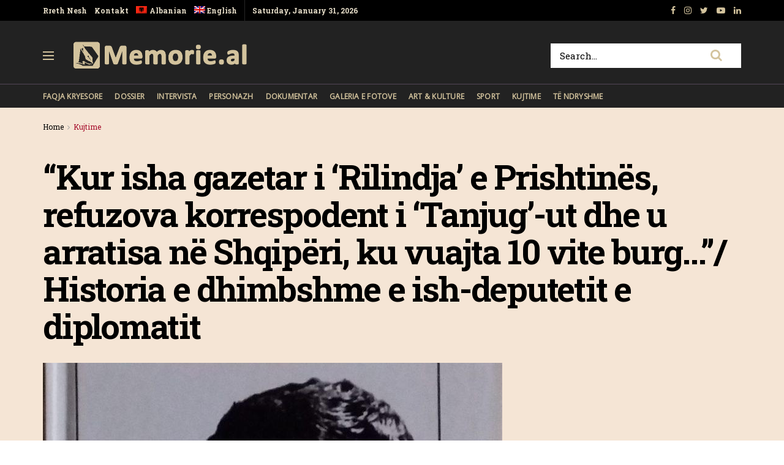

--- FILE ---
content_type: text/html; charset=UTF-8
request_url: https://memorie.al/kur-isha-gazetar-i-rilindja-e-prishtines-refuzova-korrespodent-i-tanjug-ut-dhe-u-arratisa-ne-shqiperi-ku-vuajta-10-vite-burg-historia/
body_size: 37041
content:
<!doctype html>
<!--[if lt IE 7]> <html class="no-js lt-ie9 lt-ie8 lt-ie7" lang="sq-AL"> <![endif]-->
<!--[if IE 7]>    <html class="no-js lt-ie9 lt-ie8" lang="sq-AL"> <![endif]-->
<!--[if IE 8]>    <html class="no-js lt-ie9" lang="sq-AL"> <![endif]-->
<!--[if IE 9]>    <html class="no-js lt-ie10" lang="sq-AL"> <![endif]-->
<!--[if gt IE 8]><!--> <html class="no-js" lang="sq-AL"> <!--<![endif]-->
<head>
    <meta http-equiv="Content-Type" content="text/html; charset=UTF-8" />
    <!-- Global site tag (gtag.js) - Google Analytics -->
	<script async src="https://www.googletagmanager.com/gtag/js?id=UA-148042445-1"></script>
	<script>
	  window.dataLayer = window.dataLayer || [];
	  function gtag(){dataLayer.push(arguments);}
	  gtag('js', new Date());

	  gtag('config', 'UA-148042445-1');
	</script>
	<!-- Custom ADS "exoclick"-->
	<meta name="6a97888e-site-verification" content="b2a9a253240c5392552c25ecbc58f90e">
    <!-- generic sticky r2b2.io-->
    <script type="text/javascript" src="//delivery.r2b2.io/get/memorie.al/generic/sticky"></script>
    <!--script type='text/javascript' src='//peppy2lon1g1stalk.com/apu.php?zoneid=1803221'>
    </script-->
    
    <meta name='viewport' content='width=device-width, initial-scale=1, user-scalable=yes' />
    <link rel="profile" href="https://gmpg.org/xfn/11" />
    <link rel="pingback" href="https://memorie.al/xmlrpc.php" />
    <meta name="theme-color" content="#f5e5d5">
             <meta name="msapplication-navbutton-color" content="#f5e5d5">
             <meta name="apple-mobile-web-app-status-bar-style" content="#f5e5d5"><title>“Kur isha gazetar i ‘Rilindja’ e Prishtinës, refuzova korrespodent i ‘Tanjug’-ut dhe u arratisa në Shqipëri, ku vuajta 10 vite burg…”/ Historia e dhimbshme e ish-deputetit e diplomatit &#8211; Memorie.al</title>
<link rel="alternate" hreflang="sq" href="https://memorie.al/kur-isha-gazetar-i-rilindja-e-prishtines-refuzova-korrespodent-i-tanjug-ut-dhe-u-arratisa-ne-shqiperi-ku-vuajta-10-vite-burg-historia/" />
<link rel="alternate" hreflang="en" href="https://memorie.al/en/when-i-was-a-journalist-of-rilindja-of-prishtina-i-refused-a-correspondent-of-tanjug-and-fled-to-albania-where-i-suffered-10-years-in-prison-the-painful-story-of-the-former-di/" />
<meta property="og:type" content="article">
<meta property="og:title" content="“Kur isha gazetar i ‘Rilindja’ e Prishtinës, refuzova korrespodent i ‘Tanjug’-ut dhe u arratisa në Shqipëri, ku vua">
<meta property="og:site_name" content="Memorie.al">
<meta property="og:description" content="Nga Esat Myftari Pjesa e parë Memorie.al publikon historinë e panjohur të Esat Myftarit me origjinë nga Peja, i cili">
<meta property="og:url" content="https://memorie.al/kur-isha-gazetar-i-rilindja-e-prishtines-refuzova-korrespodent-i-tanjug-ut-dhe-u-arratisa-ne-shqiperi-ku-vuajta-10-vite-burg-historia/">
<meta property="og:locale" content="sq_AL">
<meta property="og:image" content="https://memorie.al/wp-content/uploads/2020/10/admin-ajax.png">
<meta property="og:image:height" content="510">
<meta property="og:image:width" content="750">
<meta property="article:published_time" content="2020-10-12T08:00:19+00:00">
<meta property="article:modified_time" content="2025-02-20T16:21:47+00:00">
<meta property="article:section" content="Kujtime">
<meta name="twitter:card" content="summary_large_image">
<meta name="twitter:title" content="“Kur isha gazetar i ‘Rilindja’ e Prishtinës, refuzova korrespodent i ‘Tanjug’-ut dhe u arratisa në Shqipëri, ku vuajta 10 vite burg…”/ Historia e dhimbshme e ish-deputetit e diplomatit">
<meta name="twitter:description" content="Nga Esat Myftari Pjesa e parë Memorie.al publikon historinë e panjohur të Esat Myftarit me origjinë nga Peja, i cili">
<meta name="twitter:url" content="https://memorie.al/kur-isha-gazetar-i-rilindja-e-prishtines-refuzova-korrespodent-i-tanjug-ut-dhe-u-arratisa-ne-shqiperi-ku-vuajta-10-vite-burg-historia/">
<meta name="twitter:site" content="">
<meta name="twitter:image:src" content="https://memorie.al/wp-content/uploads/2020/10/admin-ajax.png">
<meta name="twitter:image:width" content="750">
<meta name="twitter:image:height" content="510">
            <script type="text/javascript"> var jnews_ajax_url = 'https://memorie.al/?ajax-request=jnews'; </script>
            <link rel='dns-prefetch' href='//www.googletagmanager.com' />
<link rel='dns-prefetch' href='//fonts.googleapis.com' />
<link rel='dns-prefetch' href='//s.w.org' />
<link rel='dns-prefetch' href='//pagead2.googlesyndication.com' />
<link rel="alternate" type="application/rss+xml" title="Memorie.al &raquo; Feed" href="https://memorie.al/feed/" />
<link rel="alternate" type="application/rss+xml" title="Memorie.al &raquo; Comments Feed" href="https://memorie.al/comments/feed/" />
<link rel="alternate" type="application/rss+xml" title="Memorie.al &raquo; “Kur isha gazetar i ‘Rilindja’ e Prishtinës, refuzova korrespodent i ‘Tanjug’-ut dhe u arratisa në Shqipëri, ku vuajta 10 vite burg…”/ Historia e dhimbshme e ish-deputetit e diplomatit Comments Feed" href="https://memorie.al/kur-isha-gazetar-i-rilindja-e-prishtines-refuzova-korrespodent-i-tanjug-ut-dhe-u-arratisa-ne-shqiperi-ku-vuajta-10-vite-burg-historia/feed/" />
		<script type="text/javascript">
			window._wpemojiSettings = {"baseUrl":"https:\/\/s.w.org\/images\/core\/emoji\/11\/72x72\/","ext":".png","svgUrl":"https:\/\/s.w.org\/images\/core\/emoji\/11\/svg\/","svgExt":".svg","source":{"concatemoji":"https:\/\/memorie.al\/wp-includes\/js\/wp-emoji-release.min.js?ver=5.0"}};
			!function(a,b,c){function d(a,b){var c=String.fromCharCode;l.clearRect(0,0,k.width,k.height),l.fillText(c.apply(this,a),0,0);var d=k.toDataURL();l.clearRect(0,0,k.width,k.height),l.fillText(c.apply(this,b),0,0);var e=k.toDataURL();return d===e}function e(a){var b;if(!l||!l.fillText)return!1;switch(l.textBaseline="top",l.font="600 32px Arial",a){case"flag":return!(b=d([55356,56826,55356,56819],[55356,56826,8203,55356,56819]))&&(b=d([55356,57332,56128,56423,56128,56418,56128,56421,56128,56430,56128,56423,56128,56447],[55356,57332,8203,56128,56423,8203,56128,56418,8203,56128,56421,8203,56128,56430,8203,56128,56423,8203,56128,56447]),!b);case"emoji":return b=d([55358,56760,9792,65039],[55358,56760,8203,9792,65039]),!b}return!1}function f(a){var c=b.createElement("script");c.src=a,c.defer=c.type="text/javascript",b.getElementsByTagName("head")[0].appendChild(c)}var g,h,i,j,k=b.createElement("canvas"),l=k.getContext&&k.getContext("2d");for(j=Array("flag","emoji"),c.supports={everything:!0,everythingExceptFlag:!0},i=0;i<j.length;i++)c.supports[j[i]]=e(j[i]),c.supports.everything=c.supports.everything&&c.supports[j[i]],"flag"!==j[i]&&(c.supports.everythingExceptFlag=c.supports.everythingExceptFlag&&c.supports[j[i]]);c.supports.everythingExceptFlag=c.supports.everythingExceptFlag&&!c.supports.flag,c.DOMReady=!1,c.readyCallback=function(){c.DOMReady=!0},c.supports.everything||(h=function(){c.readyCallback()},b.addEventListener?(b.addEventListener("DOMContentLoaded",h,!1),a.addEventListener("load",h,!1)):(a.attachEvent("onload",h),b.attachEvent("onreadystatechange",function(){"complete"===b.readyState&&c.readyCallback()})),g=c.source||{},g.concatemoji?f(g.concatemoji):g.wpemoji&&g.twemoji&&(f(g.twemoji),f(g.wpemoji)))}(window,document,window._wpemojiSettings);
		</script>
		<!-- memorie.al is managing ads with Advanced Ads 1.53.2 – https://wpadvancedads.com/ --><script id="memor-ready">
			window.advanced_ads_ready=function(e,a){a=a||"complete";var d=function(e){return"interactive"===a?"loading"!==e:"complete"===e};d(document.readyState)?e():document.addEventListener("readystatechange",(function(a){d(a.target.readyState)&&e()}),{once:"interactive"===a})},window.advanced_ads_ready_queue=window.advanced_ads_ready_queue||[];		</script>
		<style type="text/css">
img.wp-smiley,
img.emoji {
	display: inline !important;
	border: none !important;
	box-shadow: none !important;
	height: 1em !important;
	width: 1em !important;
	margin: 0 .07em !important;
	vertical-align: -0.1em !important;
	background: none !important;
	padding: 0 !important;
}
</style>
<link rel='stylesheet' id='wp-block-library-css'  href='https://memorie.al/wp-includes/css/dist/block-library/style.min.css?ver=5.0' type='text/css' media='all' />
<link rel='stylesheet' id='jnews-previewslider-css'  href='https://memorie.al/wp-content/plugins/jnews-gallery/assets/css/previewslider.css' type='text/css' media='all' />
<link rel='stylesheet' id='jnews-previewslider-responsive-css'  href='https://memorie.al/wp-content/plugins/jnews-gallery/assets/css/previewslider-responsive.css' type='text/css' media='all' />
<link rel='stylesheet' id='wpml-menu-item-0-css'  href='//memorie.al/wp-content/plugins/sitepress-multilingual-cms/templates/language-switchers/menu-item/style.min.css?ver=1' type='text/css' media='all' />
<link rel='stylesheet' id='jeg_customizer_font-css'  href='//fonts.googleapis.com/css?family=Roboto+Slab%3Aregular%2C700%7COpen+Sans%3Areguler&#038;ver=1.0.0' type='text/css' media='all' />
<link rel='stylesheet' id='mediaelement-css'  href='https://memorie.al/wp-includes/js/mediaelement/mediaelementplayer-legacy.min.css?ver=4.2.6-78496d1' type='text/css' media='all' />
<link rel='stylesheet' id='wp-mediaelement-css'  href='https://memorie.al/wp-includes/js/mediaelement/wp-mediaelement.min.css?ver=5.0' type='text/css' media='all' />
<link rel='stylesheet' id='jnews-frontend-css'  href='https://memorie.al/wp-content/themes/memory/assets/dist/frontend.min.css?ver=5.0.3' type='text/css' media='all' />
<link rel='stylesheet' id='jnews-style-css'  href='https://memorie.al/wp-content/themes/memory/style.css?ver=5.0.3' type='text/css' media='all' />
<link rel='stylesheet' id='jnews-darkmode-css'  href='https://memorie.al/wp-content/themes/memory/assets/css/darkmode.css?ver=5.0.3' type='text/css' media='all' />
<link rel='stylesheet' id='jnews-scheme-css'  href='https://memorie.al/wp-content/themes/memory/data/import/morningnews/scheme.css?ver=5.0.3' type='text/css' media='all' />
<link rel='stylesheet' id='jeg-dynamic-style-css'  href='https://memorie.al/wp-content/uploads/jeg/jeg-7EixgQ3Uce.css?ver=1.0.0' type='text/css' media='all' />
<link rel='stylesheet' id='jnews-social-login-style-css'  href='https://memorie.al/wp-content/plugins/jnews-social-login/assets/css/plugin.css?ver=5.0.0' type='text/css' media='all' />
<link rel='stylesheet' id='jnews-select-share-css'  href='https://memorie.al/wp-content/plugins/jnews-social-share/assets/css/plugin.css' type='text/css' media='all' />
<link rel='stylesheet' id='jnews-weather-style-css'  href='https://memorie.al/wp-content/plugins/jnews-weather/assets/css/plugin.css?ver=5.0.1' type='text/css' media='all' />
<script type='text/javascript' src='https://memorie.al/wp-includes/js/jquery/jquery.js?ver=1.12.4'></script>
<script type='text/javascript' src='https://memorie.al/wp-includes/js/jquery/jquery-migrate.min.js?ver=1.4.1'></script>
<script type='text/javascript' src='https://memorie.al/wp-content/plugins/jnews-gallery/assets/js/jquery.previewslider.js'></script>
<script type='text/javascript'>
var mejsL10n = {"language":"sq","strings":{"mejs.install-flash":"You are using a browser that does not have Flash player enabled or installed. Please turn on your Flash player plugin or download the latest version from https:\/\/get.adobe.com\/flashplayer\/","mejs.fullscreen-off":"Turn off Fullscreen","mejs.fullscreen-on":"Go Fullscreen","mejs.download-video":"Download Video","mejs.fullscreen":"Fullscreen","mejs.time-jump-forward":["Jump forward 1 second","Jump forward %1 seconds"],"mejs.loop":"Toggle Loop","mejs.play":"Play","mejs.pause":"Pause","mejs.close":"Close","mejs.time-slider":"Time Slider","mejs.time-help-text":"Use Left\/Right Arrow keys to advance one second, Up\/Down arrows to advance ten seconds.","mejs.time-skip-back":["Skip back 1 second","Skip back %1 seconds"],"mejs.captions-subtitles":"Captions\/Subtitles","mejs.captions-chapters":"Chapters","mejs.none":"None","mejs.mute-toggle":"Mute Toggle","mejs.volume-help-text":"Use Up\/Down Arrow keys to increase or decrease volume.","mejs.unmute":"Unmute","mejs.mute":"Mute","mejs.volume-slider":"Volume Slider","mejs.video-player":"Video Player","mejs.audio-player":"Audio Player","mejs.ad-skip":"Skip ad","mejs.ad-skip-info":["Skip in 1 second","Skip in %1 seconds"],"mejs.source-chooser":"Source Chooser","mejs.stop":"Stop","mejs.speed-rate":"Speed Rate","mejs.live-broadcast":"Live Broadcast","mejs.afrikaans":"Afrikaans","mejs.albanian":"Albanian","mejs.arabic":"Arabic","mejs.belarusian":"Belarusian","mejs.bulgarian":"Bulgarian","mejs.catalan":"Catalan","mejs.chinese":"Chinese","mejs.chinese-simplified":"Chinese (Simplified)","mejs.chinese-traditional":"Chinese (Traditional)","mejs.croatian":"Croatian","mejs.czech":"Czech","mejs.danish":"Danish","mejs.dutch":"Dutch","mejs.english":"English","mejs.estonian":"Estonian","mejs.filipino":"Filipino","mejs.finnish":"Finnish","mejs.french":"French","mejs.galician":"Galician","mejs.german":"German","mejs.greek":"Greek","mejs.haitian-creole":"Haitian Creole","mejs.hebrew":"Hebrew","mejs.hindi":"Hindi","mejs.hungarian":"Hungarian","mejs.icelandic":"Icelandic","mejs.indonesian":"Indonesian","mejs.irish":"Irish","mejs.italian":"Italian","mejs.japanese":"Japanese","mejs.korean":"Korean","mejs.latvian":"Latvian","mejs.lithuanian":"Lithuanian","mejs.macedonian":"Macedonian","mejs.malay":"Malay","mejs.maltese":"Maltese","mejs.norwegian":"Norwegian","mejs.persian":"Persian","mejs.polish":"Polish","mejs.portuguese":"Portuguese","mejs.romanian":"Romanian","mejs.russian":"Russian","mejs.serbian":"Serbian","mejs.slovak":"Slovak","mejs.slovenian":"Slovenian","mejs.spanish":"Spanish","mejs.swahili":"Swahili","mejs.swedish":"Swedish","mejs.tagalog":"Tagalog","mejs.thai":"Thai","mejs.turkish":"Turkish","mejs.ukrainian":"Ukrainian","mejs.vietnamese":"Vietnamese","mejs.welsh":"Welsh","mejs.yiddish":"Yiddish"}};
</script>
<script type='text/javascript' src='https://memorie.al/wp-includes/js/mediaelement/mediaelement-and-player.min.js?ver=4.2.6-78496d1'></script>
<script type='text/javascript' src='https://memorie.al/wp-includes/js/mediaelement/mediaelement-migrate.min.js?ver=5.0'></script>
<script type='text/javascript'>
/* <![CDATA[ */
var _wpmejsSettings = {"pluginPath":"\/wp-includes\/js\/mediaelement\/","classPrefix":"mejs-","stretching":"responsive"};
/* ]]> */
</script>

<!-- Google Analytics snippet added by Site Kit -->
<script type='text/javascript' src='https://www.googletagmanager.com/gtag/js?id=G-M4BDS69NJX' async></script>
<script type='text/javascript'>
window.dataLayer = window.dataLayer || [];function gtag(){dataLayer.push(arguments);}
gtag("js", new Date());
gtag("set", "developer_id.dZTNiMT", true);
gtag("config", "G-M4BDS69NJX");
</script>

<!-- End Google Analytics snippet added by Site Kit -->
<link rel='https://api.w.org/' href='https://memorie.al/wp-json/' />
<link rel="EditURI" type="application/rsd+xml" title="RSD" href="https://memorie.al/xmlrpc.php?rsd" />
<link rel="wlwmanifest" type="application/wlwmanifest+xml" href="https://memorie.al/wp-includes/wlwmanifest.xml" /> 
<meta name="generator" content="WordPress 5.0" />
<link rel="canonical" href="https://memorie.al" />
<link rel='shortlink' href='https://memorie.al/?p=32814' />
<link rel="alternate" type="application/json+oembed" href="https://memorie.al/wp-json/oembed/1.0/embed?url=https%3A%2F%2Fmemorie.al%2Fkur-isha-gazetar-i-rilindja-e-prishtines-refuzova-korrespodent-i-tanjug-ut-dhe-u-arratisa-ne-shqiperi-ku-vuajta-10-vite-burg-historia%2F" />
<link rel="alternate" type="text/xml+oembed" href="https://memorie.al/wp-json/oembed/1.0/embed?url=https%3A%2F%2Fmemorie.al%2Fkur-isha-gazetar-i-rilindja-e-prishtines-refuzova-korrespodent-i-tanjug-ut-dhe-u-arratisa-ne-shqiperi-ku-vuajta-10-vite-burg-historia%2F&#038;format=xml" />
<meta name="generator" content="WPML ver:4.4.12 stt:48,1;" />
<meta name="generator" content="Site Kit by Google 1.70.0" />
<!-- Google AdSense snippet added by Site Kit -->
<meta name="google-adsense-platform-account" content="ca-host-pub-2644536267352236">
<meta name="google-adsense-platform-domain" content="sitekit.withgoogle.com">
<!-- End Google AdSense snippet added by Site Kit -->
<meta name="generator" content="Powered by WPBakery Page Builder - drag and drop page builder for WordPress."/>

<!-- Google AdSense snippet added by Site Kit -->
<script  async src="https://pagead2.googlesyndication.com/pagead/js/adsbygoogle.js?client=ca-pub-1242030791402686" crossorigin="anonymous"></script>

<!-- End Google AdSense snippet added by Site Kit -->
<script type='application/ld+json'>{"@context":"http:\/\/schema.org","@type":"Organization","@id":"https:\/\/memorie.al\/#organization","url":"https:\/\/memorie.al\/","name":"Memorie.al","logo":{"@type":"ImageObject","url":"https:\/\/memorie.al\/wp-content\/uploads\/2020\/04\/light_memorie_logo.png"},"sameAs":["https:\/\/www.facebook.com\/memorie.al\/","#","https:\/\/www.youtube.com\/channel\/UCp2UNviLqUz1YNN22O5iRBA","#"]}</script>
<script type='application/ld+json'>{"@context":"http:\/\/schema.org","@type":"WebSite","@id":"https:\/\/memorie.al\/#website","url":"https:\/\/memorie.al\/","name":"Memorie.al","potentialAction":{"@type":"SearchAction","target":"https:\/\/memorie.al\/?s={search_term_string}","query-input":"required name=search_term_string"}}</script>
<link rel="icon" href="https://memorie.al/wp-content/uploads/2019/08/cropped-favicon_memory-32x32.png" sizes="32x32" />
<link rel="icon" href="https://memorie.al/wp-content/uploads/2019/08/cropped-favicon_memory-192x192.png" sizes="192x192" />
<link rel="apple-touch-icon-precomposed" href="https://memorie.al/wp-content/uploads/2019/08/cropped-favicon_memory-180x180.png" />
<meta name="msapplication-TileImage" content="https://memorie.al/wp-content/uploads/2019/08/cropped-favicon_memory-270x270.png" />
		<style type="text/css" id="wp-custom-css">
			.jeg_menu_style_1 > li{padding-right:20px}
.jeg_header .jeg_menu.jeg_main_menu > li > a,
.jeg_midbar.dark .jeg_nav_icon .jeg_mobile_toggle{color: #d3c39d;}
.jeg_header .jeg_menu.jeg_main_menu > li > a:hover{color:#776437;}
.jeg_midbar .jeg_search_wrapper .jeg_search_button{background:#fff;}
.fa-search{font-size:20px!important;}
input:not([type=submit]){    border: 1px solid #ffffff;}
input:not([type=submit]):focus{border-color: #fff;box-shadow: none;}
.jeg_midbar .jeg_search_wrapper .jeg_search_button :hover{color:#776437;}
.entry-header .jeg_post_subtitle, .jeg_share_stats .sharetext, .jeg_share_count .counts, .jeg_share_stats .counts{color:#000;}
.entry-content .pullquote:after, .entry-content .pullquote:before{background:#776437;}
.entry-content blockquote, .wp-caption .wp-caption-text, .jeg_prevnext_post span, .jeg_post_meta, #breadcrumbs .breadcrumb_last_link a{color:#a60c2a;}
.jnews_inline_related_post{background: #f7f7f736;}
.jeg_prevnext_post h3{border-left: none;padding-left:0;}
.jeg_prevnext_post{border-top:none;border-bottom:none;}
.jeg_block_heading_1{ border-bottom: 2px solid #a60c2a;}
.comment-respond{border-top: 2px solid #a60c2a;}
textarea, input:not([type=submit]){background: #00000024;border:none;}
.jeg_midbar .jeg_search_no_expand .jeg_search_input{background:#fff;}
.jeg_cat_subtitle{    color: #222222;}
.jeg_readmore{    border: 1px solid #766437;}
.jeg_footer_6 .jeg_footer_primary{max-width:1000px}
@media screen and (min-width: 640px){
	.footer_logo img{max-width: 24%;}}
.jscroll-to-top{right:0;bottom:0}
.jscroll-to-top>a{background: #222222;border: none;    opacity: 1;border-radius: 0;color:#d3c39d;    box-shadow: none;}
.jeg_pl_md_2{border-bottom: none;padding-bottom: 0;}
.jeg_archive_search{padding:0;}
.jeg_share_button .jeg_btn-toggle{background: #766437;}
.jeg_slider_type_5 .jeg_slide_caption .jeg_post_category a{background: #a60c2a;    padding: 4px 6px 3px;}
.jeg_post.format-gallery .jeg_thumb:after{    opacity: .3;}
.jeg_share_button span.count{display:none;}
.logged-in .jeg_share_button span.count{display:inline;}
.jeg_footer .jeg_footer_content a{text-decoration: underline;}

.jeg_postblock_5 .jeg_thumb .jeg_post_category a, .jeg_thumb .jeg_post_category a,
.jeg_slider_type_5 .jeg_slide_caption .jeg_post_category a {
    font-size: 16px;
    line-height: 16px;
}
ol {
	font-size: 20px;
  line-height: 1.8;
  color: #000000;
}
::marker {
    font-weight: 900;
}		</style>
	<noscript><style> .wpb_animate_when_almost_visible { opacity: 1; }</style></noscript>    
    <meta name="clckd" content="0c9bcac559b3503dab3b47a6bbf72489" />
    <meta name="inxysmart-verification" content="1770ae9e1b6bc9f5fd2841f141557ffb">
    <meta name="facebook-domain-verification" content="wbb7c4iq0vrhaxw4qrlfujl4fb10jb" />
    <meta property="fb:pages" content="112729043451985" />
    <meta name="description" content="Memorie.al është një portal dossier me karakter historik, që synon të sjellë nëpërmjet publikimit të dëshmive dhe fakteve arkivore, nxjerrjen në pah, të së kaluarës së Shqipërisë komunise." />
    <!-- One Signal --> 
    <script src="https://cdn.onesignal.com/sdks/web/v16/OneSignalSDK.page.js" defer></script>
        <script>
          window.OneSignalDeferred = window.OneSignalDeferred || [];
          OneSignalDeferred.push(function(OneSignal) {
            OneSignal.init({
              appId: "412455ea-924f-425e-a0d6-c310d183b224",
              safari_web_id: "web.onesignal.auto.57017041-c410-4b69-86f6-455278402f0c",
              notifyButton: {
                enable: true,
              },
            });
          });
        </script>
    <!-- One Signal End --> 
</head>
<body class="post-template-default single single-post postid-32814 single-format-gallery jeg_single_tpl_2 jnews jsc_normal wpb-js-composer js-comp-ver-6.3.0 vc_responsive aa-prefix-memor-">
    <!-- Boost code 
    <noscript><iframe src="https://www.googletagmanager.com/ns.html?id=GTM-5TJ4T7W"
    height="0" width="0" style="display:none;visibility:hidden"></iframe></noscript>
    -->
        <!-- 
    <app-interstitial id="352"></app-interstitial><script async src="https://static.boostcdn.net/js/interstitial.js"></script>
    -->
    <!-- 
    <b-int id="352"></b-int><script async src='https://static.boostcdn.net/js/int.js'></script>
    -->
    

    <div class="jeg_ad jeg_ad_top jnews_header_top_ads">
        <div class='ads-wrapper  '></div>    </div>

    <!-- The Main Wrapper
    ============================================= -->
    <div class="jeg_viewport">

        
        <div class="jeg_header_wrapper">
            <div class="jeg_header_instagram_wrapper">
    </div>

<!-- HEADER -->
<div class="jeg_header normal">
    <div class="jeg_topbar jeg_container dark">
    <div class="container">
        <div class="jeg_nav_row">
            
                <div class="jeg_nav_col jeg_nav_left  jeg_nav_grow">
                    <div class="item_wrap jeg_nav_alignleft">
                        <div class="jeg_nav_item">
	<ul class="jeg_menu jeg_top_menu"><li id="menu-item-118" class="menu-item menu-item-type-custom menu-item-object-custom menu-item-118"><a href="#">Rreth Nesh</a></li>
<li id="menu-item-946" class="menu-item menu-item-type-custom menu-item-object-custom menu-item-946"><a href="#">Kontakt</a></li>
<li id="menu-item-wpml-ls-32-sq" class="menu-item wpml-ls-slot-32 wpml-ls-item wpml-ls-item-sq wpml-ls-current-language wpml-ls-menu-item wpml-ls-first-item menu-item-type-wpml_ls_menu_item menu-item-object-wpml_ls_menu_item menu-item-wpml-ls-32-sq"><a title="Albanian" href="https://memorie.al/kur-isha-gazetar-i-rilindja-e-prishtines-refuzova-korrespodent-i-tanjug-ut-dhe-u-arratisa-ne-shqiperi-ku-vuajta-10-vite-burg-historia/"><img
            class="wpml-ls-flag"
            src="https://memorie.al/wp-content/plugins/sitepress-multilingual-cms/res/flags/sq.png"
            alt=""
            
            
    /><span class="wpml-ls-display">Albanian</span></a></li>
<li id="menu-item-wpml-ls-32-en" class="menu-item wpml-ls-slot-32 wpml-ls-item wpml-ls-item-en wpml-ls-menu-item wpml-ls-last-item menu-item-type-wpml_ls_menu_item menu-item-object-wpml_ls_menu_item menu-item-wpml-ls-32-en"><a title="English" href="https://memorie.al/en/when-i-was-a-journalist-of-rilindja-of-prishtina-i-refused-a-correspondent-of-tanjug-and-fled-to-albania-where-i-suffered-10-years-in-prison-the-painful-story-of-the-former-di/"><img
            class="wpml-ls-flag"
            src="https://memorie.al/wp-content/plugins/sitepress-multilingual-cms/res/flags/en.png"
            alt=""
            
            
    /><span class="wpml-ls-display">English</span></a></li>
</ul></div><div class="jeg_nav_item jeg_top_date">
    Saturday, January 31, 2026</div>                    </div>
                </div>

                
                <div class="jeg_nav_col jeg_nav_center  jeg_nav_normal">
                    <div class="item_wrap jeg_nav_aligncenter">
                                            </div>
                </div>

                
                <div class="jeg_nav_col jeg_nav_right  jeg_nav_normal">
                    <div class="item_wrap jeg_nav_alignright">
                        			<div class="jeg_nav_item socials_widget jeg_social_icon_block nobg">
			    <a href="https://www.facebook.com/memorie.al/" target='_blank' class="jeg_facebook"><i class="fa fa-facebook"></i> </a><a href="#" target='_blank' class="jeg_instagram"><i class="fa fa-instagram"></i> </a><a href="" target='_blank' class="jeg_twitter"><i class="fa fa-twitter"></i> </a><a href="https://www.youtube.com/channel/UCp2UNviLqUz1YNN22O5iRBA" target='_blank' class="jeg_youtube"><i class="fa fa-youtube-play"></i> </a><a href="#" target='_blank' class="jeg_linkedin"><i class="fa fa-linkedin"></i> </a>			</div>
			                    </div>
                </div>

                        </div>
    </div>
</div><!-- /.jeg_container --><div class="jeg_midbar jeg_container dark">
    <div class="container">
        <div class="jeg_nav_row">
            
                <div class="jeg_nav_col jeg_nav_left jeg_nav_normal">
                    <div class="item_wrap jeg_nav_alignleft">
                        <div class="jeg_nav_item jeg_nav_icon">
    <a href="#" class="toggle_btn jeg_mobile_toggle">
    	<span></span><span></span><span></span>
    </a>
</div><div class="jeg_nav_item jeg_logo jeg_desktop_logo">
			<div class="site-title">
	    	<a href="https://memorie.al/" style="padding: 0 0 0 0;">
	    	    <img class='jeg_logo_img' src="https://memorie.al/wp-content/uploads/2020/04/light_memorie_logo.png" srcset="https://memorie.al/wp-content/uploads/2020/04/light_memorie_logo.png 1x, https://memorie.al/wp-content/uploads/2020/04/light_memorie_logo.png 2x" alt="Memorie.al"data-light-src="https://memorie.al/wp-content/uploads/2020/04/light_memorie_logo.png" data-light-srcset="https://memorie.al/wp-content/uploads/2020/04/light_memorie_logo.png 1x, https://memorie.al/wp-content/uploads/2020/04/light_memorie_logo.png 2x" data-dark-src="https://memorie.al/wp-content/uploads/2020/04/light_memorie_logo.png" data-dark-srcset="https://memorie.al/wp-content/uploads/2020/04/light_memorie_logo.png 1x, https://memorie.al/wp-content/uploads/2020/04/light_memorie_logo.png 2x">	    	</a>
	    </div>
	</div>                    </div>
                </div>

                
                <div class="jeg_nav_col jeg_nav_center jeg_nav_normal">
                    <div class="item_wrap jeg_nav_aligncenter">
                                            </div>
                </div>

                
                <div class="jeg_nav_col jeg_nav_right jeg_nav_grow">
                    <div class="item_wrap jeg_nav_alignright">
                        <!-- Search Form -->
<div class="jeg_nav_item jeg_nav_search">
	<div class="jeg_search_wrapper jeg_search_no_expand square">
	    <a href="#" class="jeg_search_toggle"><i class="fa fa-search"></i></a>
	    <form action="https://memorie.al/" method="get" class="jeg_search_form" target="_top">
    <input name="s" class="jeg_search_input" placeholder="Search..." type="text" value="" autocomplete="off">
    <button type="submit" class="jeg_search_button btn"><i class="fa fa-search"></i></button>
</form>
<!-- jeg_search_hide with_result no_result -->
<div class="jeg_search_result jeg_search_hide with_result">
    <div class="search-result-wrapper">
    </div>
    <div class="search-link search-noresult">
        No Result    </div>
    <div class="search-link search-all-button">
        <i class="fa fa-search"></i> View All Result    </div>
</div>	</div>
</div>                    </div>
                </div>

                        </div>
    </div>
</div><div class="jeg_bottombar jeg_navbar jeg_container jeg_navbar_wrapper jeg_navbar_normal jeg_navbar_dark">
    <div class="container">
        <div class="jeg_nav_row">
            
                <div class="jeg_nav_col jeg_nav_left jeg_nav_grow">
                    <div class="item_wrap jeg_nav_alignleft">
                        <div class="jeg_main_menu_wrapper">
<div class="jeg_nav_item jeg_mainmenu_wrap"><ul class="jeg_menu jeg_main_menu jeg_menu_style_1" data-animation="none"><li id="menu-item-965" class="menu-item menu-item-type-post_type menu-item-object-page menu-item-home menu-item-965 bgnav" data-item-row="default" ><a href="https://memorie.al/">Faqja Kryesore</a></li>
<li id="menu-item-480" class="menu-item menu-item-type-taxonomy menu-item-object-category menu-item-480 bgnav" data-item-row="default" ><a href="https://memorie.al/kategoria/dossier/">Dossier</a></li>
<li id="menu-item-479" class="menu-item menu-item-type-taxonomy menu-item-object-category menu-item-479 bgnav" data-item-row="default" ><a href="https://memorie.al/kategoria/intervista/">Intervista</a></li>
<li id="menu-item-478" class="menu-item menu-item-type-taxonomy menu-item-object-category menu-item-478 bgnav" data-item-row="default" ><a href="https://memorie.al/kategoria/personazh/">Personazh</a></li>
<li id="menu-item-477" class="menu-item menu-item-type-taxonomy menu-item-object-category menu-item-477 bgnav" data-item-row="default" ><a href="https://memorie.al/kategoria/dokumentar/">Dokumentar</a></li>
<li id="menu-item-475" class="menu-item menu-item-type-taxonomy menu-item-object-category menu-item-475 bgnav" data-item-row="default" ><a href="https://memorie.al/kategoria/galeria-e-fotove/">Galeria e Fotove</a></li>
<li id="menu-item-474" class="menu-item menu-item-type-taxonomy menu-item-object-category menu-item-474 bgnav" data-item-row="default" ><a href="https://memorie.al/kategoria/art-kulture/">Art &#038; Kulture</a></li>
<li id="menu-item-950" class="menu-item menu-item-type-taxonomy menu-item-object-category menu-item-950 bgnav" data-item-row="default" ><a href="https://memorie.al/kategoria/sport/">Sport</a></li>
<li id="menu-item-131037" class="menu-item menu-item-type-post_type menu-item-object-page menu-item-131037 bgnav" data-item-row="default" ><a href="https://memorie.al/kujtime/">Kujtime</a></li>
<li id="menu-item-12785" class="menu-item menu-item-type-taxonomy menu-item-object-category menu-item-12785 bgnav" data-item-row="default" ><a href="https://memorie.al/kategoria/te-ndryshme/">Të Ndryshme</a></li>
</ul></div></div>
                    </div>
                </div>

                
                <div class="jeg_nav_col jeg_nav_center jeg_nav_normal">
                    <div class="item_wrap jeg_nav_aligncenter">
                                            </div>
                </div>

                
                <div class="jeg_nav_col jeg_nav_right jeg_nav_normal">
                    <div class="item_wrap jeg_nav_alignright">
                                            </div>
                </div>

                        </div>
    </div>
</div></div><!-- /.jeg_header -->        </div>

        <div class="jeg_header_sticky">
            <div class="sticky_blankspace"></div>
<div class="jeg_header normal">
    <div class="jeg_container">
        <div data-mode="scroll" class="jeg_stickybar jeg_navbar jeg_navbar_wrapper jeg_navbar_normal jeg_navbar_dark">
            <div class="container">
    <div class="jeg_nav_row">
        
            <div class="jeg_nav_col jeg_nav_left jeg_nav_grow">
                <div class="item_wrap jeg_nav_alignleft">
                    <div class="jeg_main_menu_wrapper">
<div class="jeg_nav_item jeg_mainmenu_wrap"><ul class="jeg_menu jeg_main_menu jeg_menu_style_1" data-animation="none"><li class="menu-item menu-item-type-post_type menu-item-object-page menu-item-home menu-item-965 bgnav" data-item-row="default" ><a href="https://memorie.al/">Faqja Kryesore</a></li>
<li class="menu-item menu-item-type-taxonomy menu-item-object-category menu-item-480 bgnav" data-item-row="default" ><a href="https://memorie.al/kategoria/dossier/">Dossier</a></li>
<li class="menu-item menu-item-type-taxonomy menu-item-object-category menu-item-479 bgnav" data-item-row="default" ><a href="https://memorie.al/kategoria/intervista/">Intervista</a></li>
<li class="menu-item menu-item-type-taxonomy menu-item-object-category menu-item-478 bgnav" data-item-row="default" ><a href="https://memorie.al/kategoria/personazh/">Personazh</a></li>
<li class="menu-item menu-item-type-taxonomy menu-item-object-category menu-item-477 bgnav" data-item-row="default" ><a href="https://memorie.al/kategoria/dokumentar/">Dokumentar</a></li>
<li class="menu-item menu-item-type-taxonomy menu-item-object-category menu-item-475 bgnav" data-item-row="default" ><a href="https://memorie.al/kategoria/galeria-e-fotove/">Galeria e Fotove</a></li>
<li class="menu-item menu-item-type-taxonomy menu-item-object-category menu-item-474 bgnav" data-item-row="default" ><a href="https://memorie.al/kategoria/art-kulture/">Art &#038; Kulture</a></li>
<li class="menu-item menu-item-type-taxonomy menu-item-object-category menu-item-950 bgnav" data-item-row="default" ><a href="https://memorie.al/kategoria/sport/">Sport</a></li>
<li class="menu-item menu-item-type-post_type menu-item-object-page menu-item-131037 bgnav" data-item-row="default" ><a href="https://memorie.al/kujtime/">Kujtime</a></li>
<li class="menu-item menu-item-type-taxonomy menu-item-object-category menu-item-12785 bgnav" data-item-row="default" ><a href="https://memorie.al/kategoria/te-ndryshme/">Të Ndryshme</a></li>
</ul></div></div>
                </div>
            </div>

            
            <div class="jeg_nav_col jeg_nav_center jeg_nav_normal">
                <div class="item_wrap jeg_nav_aligncenter">
                                    </div>
            </div>

            
            <div class="jeg_nav_col jeg_nav_right jeg_nav_normal">
                <div class="item_wrap jeg_nav_alignright">
                    <!-- Search Icon -->
<div class="jeg_nav_item jeg_search_wrapper search_icon jeg_search_modal_expand">
    <a href="#" class="jeg_search_toggle"><i class="fa fa-search"></i></a>
    <form action="https://memorie.al/" method="get" class="jeg_search_form" target="_top">
    <input name="s" class="jeg_search_input" placeholder="Search..." type="text" value="" autocomplete="off">
    <button type="submit" class="jeg_search_button btn"><i class="fa fa-search"></i></button>
</form>
<!-- jeg_search_hide with_result no_result -->
<div class="jeg_search_result jeg_search_hide with_result">
    <div class="search-result-wrapper">
    </div>
    <div class="search-link search-noresult">
        No Result    </div>
    <div class="search-link search-all-button">
        <i class="fa fa-search"></i> View All Result    </div>
</div></div>                </div>
            </div>

                </div>
</div>        </div>
    </div>
</div>
        </div>

        <div class="jeg_navbar_mobile_wrapper">
            <div class="jeg_navbar_mobile" data-mode="scroll">
    <div class="jeg_mobile_bottombar jeg_mobile_midbar jeg_container normal">
    <div class="container">
        <div class="jeg_nav_row">
            
                <div class="jeg_nav_col jeg_nav_left jeg_nav_normal">
                    <div class="item_wrap jeg_nav_alignleft">
                        <div class="jeg_nav_item">
    <a href="#" class="toggle_btn jeg_mobile_toggle"><i class="fa fa-bars"></i></a>
</div>                    </div>
                </div>

                
                <div class="jeg_nav_col jeg_nav_center jeg_nav_grow">
                    <div class="item_wrap jeg_nav_aligncenter">
                        <div class="jeg_nav_item jeg_mobile_logo">
			<div class="site-title">
	    	<a href="https://memorie.al/">
		        <img class='jeg_logo_img' src="https://memorie.al/wp-content/uploads/2019/09/dark_memorie_logo.png" srcset="https://memorie.al/wp-content/uploads/2019/09/dark_memorie_logo.png 1x, https://memorie.al/wp-content/uploads/2019/09/dark_memorie_logo.png 2x" alt="Memorie.al"data-light-src="https://memorie.al/wp-content/uploads/2019/09/dark_memorie_logo.png" data-light-srcset="https://memorie.al/wp-content/uploads/2019/09/dark_memorie_logo.png 1x, https://memorie.al/wp-content/uploads/2019/09/dark_memorie_logo.png 2x" data-dark-src="https://memorie.al/wp-content/uploads/2019/09/dark_memorie_logo.png" data-dark-srcset="https://memorie.al/wp-content/uploads/2019/09/dark_memorie_logo.png 1x, https://memorie.al/wp-content/uploads/2019/09/dark_memorie_logo.png 2x">		    </a>
	    </div>
	</div>                    </div>
                </div>

                
                <div class="jeg_nav_col jeg_nav_right jeg_nav_normal">
                    <div class="item_wrap jeg_nav_alignright">
                        <div class="jeg_nav_item jeg_search_wrapper jeg_search_popup_expand">
    <a href="#" class="jeg_search_toggle"><i class="fa fa-search"></i></a>
	<form action="https://memorie.al/" method="get" class="jeg_search_form" target="_top">
    <input name="s" class="jeg_search_input" placeholder="Search..." type="text" value="" autocomplete="off">
    <button type="submit" class="jeg_search_button btn"><i class="fa fa-search"></i></button>
</form>
<!-- jeg_search_hide with_result no_result -->
<div class="jeg_search_result jeg_search_hide with_result">
    <div class="search-result-wrapper">
    </div>
    <div class="search-link search-noresult">
        No Result    </div>
    <div class="search-link search-all-button">
        <i class="fa fa-search"></i> View All Result    </div>
</div></div>                    </div>
                </div>

                        </div>
    </div>
</div></div>
<div class="sticky_blankspace" style="height: 60px;"></div>        </div>    <div class="post-wrapper">

        <div class="post-wrap" >

            
            <div class="jeg_main ">
                <div class="jeg_container">
                    <div class="jeg_content jeg_singlepage">
    <div class="container">

        <div class="jeg_ad jeg_article_top jnews_article_top_ads">
            <div class='ads-wrapper  '></div>        </div>

        
                        <div class="jeg_breadcrumbs jeg_breadcrumb_container">
                <div id="breadcrumbs"><span class="">
                <a href="https://memorie.al">Home</a>
            </span><i class="fa fa-angle-right"></i><span class="breadcrumb_last_link">
                <a href="https://memorie.al/kategoria/kujtime/">Kujtime</a>
            </span></div>            </div>
                        
            <!-- R2B2 Native ADS -->
            <div style="padding-bottom:20px;" id="AdTrackGeneric970x250Desktop"></div>
            <script type="text/javascript" src="//delivery.r2b2.io/get/memorie.al/generic/970x250"></script>
            <!-- End R2B2 Native ADS -->
            
            <div class="entry-header">
	            
                <h1 class="jeg_post_title">“Kur isha gazetar i ‘Rilindja’ e Prishtinës, refuzova korrespodent i ‘Tanjug’-ut dhe u arratisa në Shqipëri, ku vuajta 10 vite burg…”/ Historia e dhimbshme e ish-deputetit e diplomatit</h1>

                
                <div class="jeg_meta_container"></div>
            </div>

            <div class="row">
                <div class="jeg_main_content col-md-8">

                    <div class="jeg_inner_content">
                        <div class="jeg_featured thumbnail-container size-500"><div class="featured_gallery jeg_owlslider owl-carousel"><a href="https://memorie.al/wp-content/uploads/2020/10/20201012_100736.jpg?v=1602490245"><div class="thumbnail-container size-500 "><img width="750" height="375" src="https://memorie.al/wp-content/themes/memory/assets/img/jeg-empty.png" class="attachment-jnews-750x375 size-jnews-750x375 owl-lazy" alt="“Kur isha gazetar i ‘Rilindja’ e Prishtinës, refuzova korrespodent i ‘Tanjug’-ut dhe u arratisa në Shqipëri, ku vuajta 10 vite burg…”/ Historia e dhimbshme e ish-deputetit e diplomatit" data-src="https://memorie.al/wp-content/uploads/2020/10/20201012_100736-750x375.jpg?v=1602490245" /></div></a><a href="https://memorie.al/wp-content/uploads/2020/10/20201011_223802.jpg?v=1602490163"><div class="thumbnail-container size-500 "><img width="536" height="375" src="https://memorie.al/wp-content/themes/memory/assets/img/jeg-empty.png" class="attachment-jnews-750x375 size-jnews-750x375 owl-lazy" alt="“Kur isha gazetar i ‘Rilindja’ e Prishtinës, refuzova korrespodent i ‘Tanjug’-ut dhe u arratisa në Shqipëri, ku vuajta 10 vite burg…”/ Historia e dhimbshme e ish-deputetit e diplomatit" data-src="https://memorie.al/wp-content/uploads/2020/10/20201011_223802-536x375.jpg?v=1602490163" /></div></a><a href="https://memorie.al/wp-content/uploads/2020/10/220px-Pallati_i_shtypit.jpg"><div class="thumbnail-container size-500 "><img width="220" height="375" src="https://memorie.al/wp-content/themes/memory/assets/img/jeg-empty.png" class="attachment-jnews-750x375 size-jnews-750x375 owl-lazy" alt="“Kur isha gazetar i ‘Rilindja’ e Prishtinës, refuzova korrespodent i ‘Tanjug’-ut dhe u arratisa në Shqipëri, ku vuajta 10 vite burg…”/ Historia e dhimbshme e ish-deputetit e diplomatit" data-src="https://memorie.al/wp-content/uploads/2020/10/220px-Pallati_i_shtypit-220x375.jpg" /></div></a><a href="https://memorie.al/wp-content/uploads/2020/10/20201011_223940.jpg?v=1602490154"><div class="thumbnail-container size-500 "><img width="733" height="375" src="https://memorie.al/wp-content/themes/memory/assets/img/jeg-empty.png" class="attachment-jnews-750x375 size-jnews-750x375 owl-lazy" alt="“Kur isha gazetar i ‘Rilindja’ e Prishtinës, refuzova korrespodent i ‘Tanjug’-ut dhe u arratisa në Shqipëri, ku vuajta 10 vite burg…”/ Historia e dhimbshme e ish-deputetit e diplomatit" data-src="https://memorie.al/wp-content/uploads/2020/10/20201011_223940-733x375.jpg?v=1602490154" /></div></a><a href="https://memorie.al/wp-content/uploads/2020/10/IMG-20201012-WA0004.jpg"><div class="thumbnail-container size-500 "><img width="750" height="375" src="https://memorie.al/wp-content/themes/memory/assets/img/jeg-empty.png" class="attachment-jnews-750x375 size-jnews-750x375 owl-lazy" alt="“Kur isha gazetar i ‘Rilindja’ e Prishtinës, refuzova korrespodent i ‘Tanjug’-ut dhe u arratisa në Shqipëri, ku vuajta 10 vite burg…”/ Historia e dhimbshme e ish-deputetit e diplomatit" data-src="https://memorie.al/wp-content/uploads/2020/10/IMG-20201012-WA0004-750x375.jpg" /></div></a><a href="https://memorie.al/wp-content/uploads/2020/10/IMG-20201012-WA0005.jpg"><div class="thumbnail-container size-500 "><img width="730" height="375" src="https://memorie.al/wp-content/themes/memory/assets/img/jeg-empty.png" class="attachment-jnews-750x375 size-jnews-750x375 owl-lazy" alt="“Kur isha gazetar i ‘Rilindja’ e Prishtinës, refuzova korrespodent i ‘Tanjug’-ut dhe u arratisa në Shqipëri, ku vuajta 10 vite burg…”/ Historia e dhimbshme e ish-deputetit e diplomatit" data-src="https://memorie.al/wp-content/uploads/2020/10/IMG-20201012-WA0005-730x375.jpg" /></div></a><a href="https://memorie.al/wp-content/uploads/2020/10/20201011_224254.jpg?v=1602490178"><div class="thumbnail-container size-500 "><img width="750" height="375" src="https://memorie.al/wp-content/themes/memory/assets/img/jeg-empty.png" class="attachment-jnews-750x375 size-jnews-750x375 owl-lazy" alt="“Kur isha gazetar i ‘Rilindja’ e Prishtinës, refuzova korrespodent i ‘Tanjug’-ut dhe u arratisa në Shqipëri, ku vuajta 10 vite burg…”/ Historia e dhimbshme e ish-deputetit e diplomatit" data-src="https://memorie.al/wp-content/uploads/2020/10/20201011_224254-750x375.jpg?v=1602490178" /></div></a><a href="https://memorie.al/wp-content/uploads/2020/10/20201011_224636.jpg?v=1602490208"><div class="thumbnail-container size-500 "><img width="688" height="375" src="https://memorie.al/wp-content/themes/memory/assets/img/jeg-empty.png" class="attachment-jnews-750x375 size-jnews-750x375 owl-lazy" alt="“Kur isha gazetar i ‘Rilindja’ e Prishtinës, refuzova korrespodent i ‘Tanjug’-ut dhe u arratisa në Shqipëri, ku vuajta 10 vite burg…”/ Historia e dhimbshme e ish-deputetit e diplomatit" data-src="https://memorie.al/wp-content/uploads/2020/10/20201011_224636-688x375.jpg?v=1602490208" /></div></a><a href="https://memorie.al/wp-content/uploads/2020/10/IMG-20201012-WA0008.jpg"><div class="thumbnail-container size-500 "><img width="604" height="375" src="https://memorie.al/wp-content/themes/memory/assets/img/jeg-empty.png" class="attachment-jnews-750x375 size-jnews-750x375 owl-lazy" alt="“Kur isha gazetar i ‘Rilindja’ e Prishtinës, refuzova korrespodent i ‘Tanjug’-ut dhe u arratisa në Shqipëri, ku vuajta 10 vite burg…”/ Historia e dhimbshme e ish-deputetit e diplomatit" data-src="https://memorie.al/wp-content/uploads/2020/10/IMG-20201012-WA0008-604x375.jpg" /></div></a><a href="https://memorie.al/wp-content/uploads/2020/10/IMG-20201012-WA0009.jpg"><div class="thumbnail-container size-500 "><img width="750" height="375" src="https://memorie.al/wp-content/themes/memory/assets/img/jeg-empty.png" class="attachment-jnews-750x375 size-jnews-750x375 owl-lazy" alt="“Kur isha gazetar i ‘Rilindja’ e Prishtinës, refuzova korrespodent i ‘Tanjug’-ut dhe u arratisa në Shqipëri, ku vuajta 10 vite burg…”/ Historia e dhimbshme e ish-deputetit e diplomatit" data-src="https://memorie.al/wp-content/uploads/2020/10/IMG-20201012-WA0009-750x375.jpg" /></div></a></div></div>
                        <div class="jeg_share_top_container"><div class="jeg_share_button clearfix">
                <div class="jeg_share_stats">
                    
                    
                </div>
                <div class="jeg_sharelist">
                    <a href="https://www.facebook.com/sharer.php?u=https%3A%2F%2Fmemorie.al%2Fkur-isha-gazetar-i-rilindja-e-prishtines-refuzova-korrespodent-i-tanjug-ut-dhe-u-arratisa-ne-shqiperi-ku-vuajta-10-vite-burg-historia%2F" rel='nofollow' class="jeg_btn-facebook "><i class="fa fa-facebook-official"></i></a><a href="https://twitter.com/intent/tweet?text=%E2%80%9CKur+isha+gazetar+i+%E2%80%98Rilindja%E2%80%99+e+Prishtin%C3%ABs%2C+refuzova+korrespodent+i+%E2%80%98Tanjug%E2%80%99-ut+dhe+u+arratisa+n%C3%AB+Shqip%C3%ABri%2C+ku+vuajta+10+vite+burg%E2%80%A6%E2%80%9D%2F+Historia+e+dhimbshme+e+ish-deputetit+e+diplomatit&url=https%3A%2F%2Fmemorie.al%2Fkur-isha-gazetar-i-rilindja-e-prishtines-refuzova-korrespodent-i-tanjug-ut-dhe-u-arratisa-ne-shqiperi-ku-vuajta-10-vite-burg-historia%2F" rel='nofollow'  class="jeg_btn-twitter "><i class="fa fa-twitter"></i></a><a href="https://www.pinterest.com/pin/create/bookmarklet/?pinFave=1&url=https%3A%2F%2Fmemorie.al%2Fkur-isha-gazetar-i-rilindja-e-prishtines-refuzova-korrespodent-i-tanjug-ut-dhe-u-arratisa-ne-shqiperi-ku-vuajta-10-vite-burg-historia%2F&media=https://memorie.al/wp-content/uploads/2020/10/admin-ajax.png&description=%E2%80%9CKur+isha+gazetar+i+%E2%80%98Rilindja%E2%80%99+e+Prishtin%C3%ABs%2C+refuzova+korrespodent+i+%E2%80%98Tanjug%E2%80%99-ut+dhe+u+arratisa+n%C3%AB+Shqip%C3%ABri%2C+ku+vuajta+10+vite+burg%E2%80%A6%E2%80%9D%2F+Historia+e+dhimbshme+e+ish-deputetit+e+diplomatit" rel='nofollow'  class="jeg_btn-pinterest "><i class="fa fa-pinterest"></i></a><a href="whatsapp://send?text=%E2%80%9CKur+isha+gazetar+i+%E2%80%98Rilindja%E2%80%99+e+Prishtin%C3%ABs%2C+refuzova+korrespodent+i+%E2%80%98Tanjug%E2%80%99-ut+dhe+u+arratisa+n%C3%AB+Shqip%C3%ABri%2C+ku+vuajta+10+vite+burg%E2%80%A6%E2%80%9D%2F+Historia+e+dhimbshme+e+ish-deputetit+e+diplomatit%0Ahttps%3A%2F%2Fmemorie.al%2Fkur-isha-gazetar-i-rilindja-e-prishtines-refuzova-korrespodent-i-tanjug-ut-dhe-u-arratisa-ne-shqiperi-ku-vuajta-10-vite-burg-historia%2F" rel='nofollow'  data-action="share/whatsapp/share"  class="jeg_btn-whatsapp "><i class="fa fa-whatsapp"></i></a><a href="https://www.linkedin.com/shareArticle?url=https%3A%2F%2Fmemorie.al%2Fkur-isha-gazetar-i-rilindja-e-prishtines-refuzova-korrespodent-i-tanjug-ut-dhe-u-arratisa-ne-shqiperi-ku-vuajta-10-vite-burg-historia%2F&title=%E2%80%9CKur+isha+gazetar+i+%E2%80%98Rilindja%E2%80%99+e+Prishtin%C3%ABs%2C+refuzova+korrespodent+i+%E2%80%98Tanjug%E2%80%99-ut+dhe+u+arratisa+n%C3%AB+Shqip%C3%ABri%2C+ku+vuajta+10+vite+burg%E2%80%A6%E2%80%9D%2F+Historia+e+dhimbshme+e+ish-deputetit+e+diplomatit" rel='nofollow'  class="jeg_btn-linkedin "><i class="fa fa-linkedin"></i></a><a href="/cdn-cgi/l/email-protection#[base64]" rel='nofollow' class="jeg_btn-email "><i class="fa fa-envelope"></i></a>
                    
                </div>
            </div></div>
                        <div class="jeg_ad jeg_article jnews_content_top_ads "><div class='ads-wrapper  '></div></div>
                        <div class="entry-content no-share">
                            <div class="jeg_share_button share-float jeg_sticky_share clearfix share-monocrhome">
                                <div class="jeg_share_float_container"></div>                            </div>

                            <div class="content-inner ">
                                <p><span style="color: #333300;"><strong>Nga Esat Myftari</strong></span></p>
<p>Pjesa e parë</p>
<p><a style="font-weight: bold;" href="https://Memorie.al"><span style="color: #333300;">Memorie.al</span></a><b> publikon historinë e panjohur të Esat Myftarit me origjinë nga Peja, i cili që në bankat e shkollës së mesme, kur ishte anëtar i një grupi djemsh të rinj që kundërshtonin politikën e Beogradit zyrtar, ndaj politikës diskriminuese që ushtrohej ndaj popullsisë shqiptare që jetonte në trojet e veta, filloi punë si gazetar te “Rilindja” e Prishtinës, nga ku u propozua për korrespodent i Agjencisë TANJUG, por e refuzoi atë dhe në vitin 1963, u detyrua të arratisej dhe të vinte në Shqipëri, me synimin për të kërkuar ndihmë dhe përkrahje nga shteti amë, për organizatën klandestine të “Djemve të Pejës&#8221;. Peripecitë e shumta në shtetin amë dhe ndjekjet e vazhdueshme të Sigurimit të Shtetit, që gjatë kohës së studimeve në Tiranë dhe periudhës kur shërbente si arsimtar, në qytezën e Shëngjinit e fshatrat e Bregut të Matës, ku dhe u arrestua në vitin 1975, pasi kishte kërkuar zyrtarisht riatdhesimin në vendlindjen e tij Kosovë, duke e dënuar me dhjetë vite burg me akuzën për “agjitacion e propagandë”, të cilat i vuajti në kampin e Spaçit. E gjithë historia e dhimbshme e gazetarit, publicistit, studiuesit, përkthyesit, deputetit dhe diplomatit, Esat Myftari, është e përshkruar me një mjeshtëri nga ana letrare në librin e tij, “Vdekja jote, jeta ime” një roman autobiografik, që sapo ka dalë nga shtypi nga Shtëpia Botuese “Lena Graphic Desing” e Prishtinës, do publikohen disa pjesë në Memorie.al</b></p><div class="memor-content" style="margin-bottom: 20px; " id="memor-1137771619"><div id="AdTrackGeneric750x100Desktop"></div>
<script data-cfasync="false" src="/cdn-cgi/scripts/5c5dd728/cloudflare-static/email-decode.min.js"></script><script type="text/javascript" src="//delivery.r2b2.io/get/memorie.al/generic/750x100">
</script></div>
<p><strong>                     <em> Historia e panjohur e gazetarit, publicistit e shkrimtarit Esat Myftari</em></strong></p><div class='jnews_inline_related_post_wrapper left'>
                        <div class='jnews_inline_related_post'>
                <div  class="jeg_postblock_29 jeg_postblock jeg_module_hook jeg_pagination_disable jeg_col_2o3 jnews_module_32814_0_697d641aa69a3   " data-unique="jnews_module_32814_0_697d641aa69a3">
                <div class="jeg_block_heading jeg_block_heading_8 jeg_subcat_right">
                    <h3 class="jeg_block_title"><span>Gjithashtu mund të lexoni</span></h3>
                    
                </div>
                <div class="jeg_block_container">
                
                <div class="jeg_posts ">
                <div class="jeg_postsmall jeg_load_more_flag">
                    <article class="jeg_post jeg_pl_xs post-146275 post type-post status-publish format-gallery has-post-thumbnail hentry category-jete-nen-trysni-e-vuajtje category-kujtime post_format-post-format-gallery">
                <div class="jeg_postblock_content">
                    <h3 class="jeg_post_title">
                        <a href="https://memorie.al/kur-nena-dhe-gruaja-me-djalin-dy-vjecar-u-nxorren-jashte-pa-marre-asnje-placke-partizanet-i-vune-zjarrin-kulles-trekateshe-por-muharremi-qe-ishte-afer-historia-e-trishte-e-fam/">“Kur nëna dhe gruaja me djalin dy vjeçar, u nxorrën jashtë pa marrë asnjë plaçkë, partizanët i vunë zjarrin kullës trekatëshe, por Muharremi që ishte afër&#8230;”/ Historia e trishtë e familjes Sallaku nga Librazhdi</a>
                    </h3>
                    
                </div>
            </article><article class="jeg_post jeg_pl_xs post-146226 post type-post status-publish format-gallery has-post-thumbnail hentry category-jete-nen-trysni-e-vuajtje category-kujtime post_format-post-format-gallery">
                <div class="jeg_postblock_content">
                    <h3 class="jeg_post_title">
                        <a href="https://memorie.al/edhe-pse-gjyshi-i-tij-patriot-i-njohur-kishte-shoqeruar-aqif-pashe-elbasanin-ne-kongresin-e-lushnjes-murat-dosku-me-shtate-femije-u-denua-15-vite-burg-historia-e-trishte-e-f/">“Edhe pse gjyshi i tij, patriot i njohur, kishte shoqëruar Aqif Pashë Elbasanin në Kongresin e Lushnjes, Murat Dosku, me shtatë fëmijë, u dënua 15 vite burg&#8230;”/ Historia e trishte e familjes nga Librazhdi</a>
                    </h3>
                    
                </div>
            </article>
                </div>
            </div>
                <div class='module-overlay'>
                <div class='preloader_type preloader_dot'>
                    <div class="module-preloader jeg_preloader dot">
                        <span></span><span></span><span></span>
                    </div>
                    <div class="module-preloader jeg_preloader circle">
                        <div class="jnews_preloader_circle_outer">
                            <div class="jnews_preloader_circle_inner"></div>
                        </div>
                    </div>
                    <div class="module-preloader jeg_preloader square">
                        <div class="jeg_square"><div class="jeg_square_inner"></div></div>
                    </div>
                </div>
            </div>
            </div>
            <div class="jeg_block_navigation">
                <div class='navigation_overlay'><div class='module-preloader jeg_preloader'><span></span><span></span><span></span></div></div>
                
                
            </div>
                
                <script>var jnews_module_32814_0_697d641aa69a3 = {"header_icon":"","first_title":"Gjithashtu mund t\u00eb lexoni","second_title":"","url":"","header_type":"heading_8","header_background":"","header_secondary_background":"","header_text_color":"","header_line_color":"","header_accent_color":"","header_filter_category":"","header_filter_author":"","header_filter_tag":"","header_filter_text":"All","post_type":"post","content_type":"all","number_post":"2","post_offset":0,"unique_content":"disable","include_post":"","exclude_post":32814,"include_category":"75,100,118,82,113,83,115,97,102,107,84,78,99,93,96,119,79,117,94,108,76,116,85,95,105,112,98,86,109,87,88,92,89,103,110,111,114,80,104,77,101,90,91,81,106,81","exclude_category":"","include_author":"","include_tag":"","exclude_tag":"","sort_by":"latest","show_date":"","date_format":"default","date_format_custom":"Y\/m\/d","pagination_mode":"disable","pagination_nextprev_showtext":"","pagination_number_post":"2","pagination_scroll_limit":0,"ads_type":"disable","ads_position":1,"ads_random":"","ads_image":"","ads_image_tablet":"","ads_image_phone":"","ads_image_link":"","ads_image_alt":"","ads_image_new_tab":"","google_publisher_id":"","google_slot_id":"","google_desktop":"auto","google_tab":"auto","google_phone":"auto","content":"","ads_bottom_text":"","show_border":"","el_id":"","el_class":"","scheme":"","column_width":"auto","title_color":"","accent_color":"","alt_color":"","excerpt_color":"","css":"","paged":1,"column_class":"jeg_col_2o3","class":"jnews_block_29"};</script>
            </div>
            </div>
                    </div>
<p><span style="color: #000000;">Esat Myftari  lindi më 16 qershor të vitit 1940, në qytetin Pejës në Kosovë, prej nga është dhe origjina e hershme e familjes së tij. Mësimet e para të shkollës fillore, 7-vjeçare dhe gjimnazin, i kreu në vendlindjen e tij, duke i përfunduar ato në vitin 1959. Po në vitin 1959, Esati, djaloshi i ri, 19 vjeçar, filloi studimet në Fakultetin Juridik të Universitetit të Beogradit. I dashuruar pas historisë dhe letërsisë, fillon të shkruaj që në moshë të re kur ishte në bankat e shkollës 7-vjeçare dhe në periudhën e fakultetit, bëhet anëtar i Klubit Letrar “Përpjekja” me seli në Qytetin e Studentit të “Beogradit të Ri”, ku afirmohet shpejt dhe here mbas here, shkruan poezi e vështrime kritike letrare, por për shkak të përmbajtjes së tyre, nuk i dërgon për botim.</span></p>
<p><span style="color: #000000;">Në vitin 1961, mbasi kaloi me sukses konkursin përkatës, Esati filloi punë si gazetar në të përditshmen e krahinës së Kosovës, “Rilindja”, ku caktohet të mbulonte kronikën e qytetit të Prishtinës dhe Sindikatat e Kosovës. Po atë vit, i ofrohet një bursë kualifikimi, pranë Agjencisë Jugosllave “TANJUG”, me perspektivën për t’u bërë korrespondent jashtë Jugosllavisë së asaj kohe. Por gëzimi i tij për atë bursë kualifikimi që ishte destinuar për ta dërguar atë në botën e jashtme, u shua shpejt, pasi specializimi që i ofrohej kishte si kusht anëtarësimin e tij në Lidhjen Komuniste të Serbisë, gjë të cilën Esati 20 vjeçar, e refuzoi në mënyrë kategorike.</span></p>
<p><span style="color: #000000;">Ndërkohë në vitin 1963, merr pjesë në një grup djemsh të rinj që nuk pajtoheshin dhe ishin kundër politikës që ndiqte Beogradi zyrtar ndaj shqiptarëve të Kosovës dhe kudo ku ata ndodheshin në trojet e tyre nën Jugosllavi, dhe në emër të “Grupit klandestin të Pejës”, si përfaqësues i tyre, kalon kufirin ilegalisht dhe vjen në Shqipëri. Qëllimi Esatit si përfaqësues i “Grupit ilegal të djemve të Pejës”, ishte për të vendosur kontakte me shtetin shqiptar dhe për të kërkuar mbështetje e ndihma të ndryshme, për mirëfunksionimin e atij grupi djemsh të rinj, që synonte t’i bënte rezistencë politikës diskriminuese të Beogradit zyrtar ndaj popullsisë shqiptare në Jugosllavi.</span></p>
<p><span style="color: #000000;">Në vitin 1974, një pjesë e anëtarëve të këtij grupi arrestohen nga autoritetet zyrtare të Ministrisë së Punëve të Brendshme jugosllave, duke u akuzuar si pjesëmarrës në manifestimet e vitit 1964, kohë kur u shpalosën flamujt kombëtar shqiptar nëpër qytetet kryesore të Kosovës dhe kur u ndërmorën masa të rrepta policore e gjyqësore ndaj tyre. Motoja kryesore e kësaj lëvizjeje masive që ishte dhe e para e këtij lloji në Kosovën e mbas luftës, ishte bashkimi i trojeve shqiptare me shtetin e tyne “amë”, Shqipërinë.</span></p>
<p><span style="color: #000000;">Ndërkohë Esati që ndodhej në Shqipëri, ashtu si edhe disa nga bashkatdhetarët e tij emigrantë kosovarë në Shqipëri, fitoi një të drejtë studimi dhe në vitin 1965, fillon studimet në Fakultetin e Shkencave të Natyrës në Tiranë, në degën “Bio-Kimi”. Mbas vitit të tretë të studimeve, i zhgënjyer nga politika zyrtare e regjimit komunist të Enver Hoxhës si dhe trajtimin që u bëhej emigrantëve kosovarë në Shqipëri, të cilët me ardhjen e tyre në në atdheun amë, dukej se “nga shiu kishin rëndë në breshër”, i ndërpret studimet dhe kërkon riatdhesimin!</span></p>
<p><span style="color: #000000;">Natyrisht kjo gjë nuk i’u aprovua nga Tirana zyrtare dhe në vitin 1969, Esati fillon punën si arsimtar në shkollën 8-vjeçare të qytezës së Shëngjinit, në rrethin e Lezhës, ku punon deri në vitin 1974, nga ku e transferojnë në fshatin Tale të Bregut të Matës, ku ai gjithashtu punoi me përkushtim. Ashtu si gjatë gjithë periudhës që ishte me punë dhe banim në rrethin e Lezhës, Esati survejohej rregullisht me të gjitha mënyrat nga organet e Sigurimit të Shtetit, edhe në atë shkollë ku thuhej se atë e kishin dërguar me qëllim, pasi i frikësoheshin një arratisje të mundshme të tij për në Jugosllavi nga Shëngjini, ai arrestohet dhe dënohet me 10 vite heqje lirie, i akuzuar për “agjitacion e propagandë ndaj pushtetit popullor”!</span></p>
<p><span style="color: #000000;">Pasi kryen dënimin e plotë duke vuajtur atë në kampin e Spaçit etj., (duke mos përfituar asnjë ditë ulje dënimi), Esati lirohet prej burgut politik në vitin 1985 e kthehet në rrethin e Lezhës ku kishte punuar dhe jetuar para dënimit dhe në vitin 1986, fillon punë si punëtor në Fabrikën e Letrës në Lezhë. Po atë vit krijon familje dhe më pas i lindin dy djemtë.</span></p>
<p><span style="color: #000000;">Në vitin 1990, në fillimet e pluralizmit, Esati merr pjesë aktive në lëvizjet popullore për përmbysjen e diktaturës komuniste në Shqipëri dhe që me krijimin e degës së Partisë Demokratike për rrethin e Lezhës, në fillimin e vitit 1991, për të kaluarën e tij dhe kontributin e madh në fillimin e atyre protestave popullore, ai zgjidhet sekretar i asaj dege.</span></p>
<p><span style="color: #000000;">Po kështu si rezultat i atij kontributi, në zgjedhjet e para pluraliste të 22 marsit të vitit 1991, Esati zgjidhet deputet i Partisë Demokratike në Kuvendin Popullor, duke përfaqësuar aty zgjedhësit e Bregut të Matës, ku kishte punuar si arsimtar deri ditën e arrestimit në vitin 1975.</span></p>
<p><span style="color: #000000;">Një vit më vonë, në vjeshtën e 1992-it, emërohet në detyrën e Drejtorit të Drejtorisë së Diasporës, pranë Ministrisë së Punëve të Jashtme të Shqipërisë që kryesohej prej ministrit, Alfred Serreqi. Në atë detyrë, Esati punoi me përkushtim deri në vitin 2000, kur u emërua në funksionin e diplomatit pranë Ambasadës Shqiptare në Riad, ku ai qëndroi deri sa doli në pension.</span></p>
<p><span style="color: #000000;">Që nga ajo periudhë kohe, Esati i kushtohet pasionit të tij, shkrimeve, studimeve dhe përkthimeve dhe që nga viti 2011, ai fillon të botojë disa libra, të cilët janë mirëpritur nga kritika dhe lexuesit, edhe për shkak të tematikës së tyre, si dhe variantit të gegërishtes që ai ka shkruar ato, gjë e cila ndeshet shumë rrallë në botimet shqiptare, të shtetit amë!</span></p>
<p><span style="color: #000000;">Libri i parë i botuar nga Esat Myftari është “Emrush Myftari”(monografi), dhe pasi tij vijnë: “Kosova dhe Enver Hoxha” (studim), “Profili politik i Esat Mekulit” (monografi)</span></p>
<p><span style="color: #000000;">Si dhe “Vdekja jote, jeta ime”, i cili është një roman autobiografik, ku ai ka përshkruar me një mjeshtëri dhe në mënyrë kronologjike pjesën më të madhe të jetës së tij, që nga familja dhe jeta në Kosovë si gjimnazist, arratisja në Shqipëri, peripecitë e shumta nga survejimet e përndjekja e Sigurimit të Shtetit, arrestimi, hetuesia, gjyqi dhe dërgimi në burgun e Spaçit.</span></p>
<p><span style="color: #000000;">Të gjitha ngjarjet dhe çdo gjë që përshkruhen në librin “Vdekja jote, jeta ime”, janë reale dhe personazhet aty paraqiten me emra dhe mbiemrat e tyre konkretë, ndërsa vetëm ata persona që ndikuan për keq në jetën e tij, (kryesisht, ata të organeve të Ministrisë së Punëve të Brendshme të asaj kohe, si punëtorë operativë, hetues, policë, titullarë të Ministrisë së Punëve të Brendshme e të Degës së Punëve të Brendshme të Tropojës, Lezhës, dëshmitarët në gjyqin e tij, etj.), autori u ka ndryshuar vetëm emrat, duke i dhënë ata me mbiemrat e tyre të vërtetë.  </span></p>
<h4>                   <em> <strong>Pjesë nga libri “Jeta jote, vdekja ime” e autorit Esat Myftari</strong></em></h4>
<p><strong>                                                                     <span style="color: #000000;"> VENDIMI</span></strong></p>
<p><span style="color: #000000;">Mbas dorëheqjes së Ridvanit nga “Rilindja”, u krijue nji gjendje e re për grupin e Pejës. Të pestët ato dit ndodheshin në tre qytete: Sarajevë, Beograd e Pejë. Përgjithësisht lajmi qe pritë me dëshpërim, sepse mendohej se depërtimi i tij në rrethe te nalta gazetareske dhe dalja jashtë vendit si i akredituem ndonkund – askush nuk mund ta dinte paraprakisht se në cilin shtet – do të sillte nji momentum të ri. Por, si mysliman që ishte, kishte gjasa ta hidhnin diku në Lindjen e Mesme ose Turqi. Në bisedën telefonike që pati me ata të Sarajevës, mori nji përgjigje ma të ftohtë nga sa priste dhe e këshilluen që brenda mundësive të nisej për atje, meqë ata ishin të zanë me temat e diplomave. Atëherë Ridvani, sikur erdh në vete dhe e kuptoi se kishte nisë me veprue me nji farë ngutije e padurimi të palejueshëm. Fundja, ata ishin në gjendje pritjeje dhe nga Shqipnija s’po lëvizte asnjë gjethe. Po sikur të ishin të padëshiruem prej tyne për nji a ma shum arsye?</span></p>
<p><span style="color: #000000;">Edhe gjendja në shtëpi nuk ishte fort e qetë. Ata kishin kujdes të mos e pyesnin se ç’po ndodhte me të, por, megjithatë, ai po e ndjente mbi shpinë barrën e vështrimeve të tyne plot brengë. Deri në korrik e prisnin dy-tre muaj të gjatë përpëlitjesh nëpër hamendje të tilla. Si kundërhelm i vetëm i mbetej leximi dhe thellimi në frëngjishten e tij. Por interesit për lëndët e profesionit i kishte vu drynin. Ridvani qe betue se nuk do të harxhonte ma asnji orë kohe në ato tekste hipokrite e aq të papërputhshme me realtetin. Vetë absolventi i shkëlqyshëm i jurisprudencës, D. Kasapolli, kur po ktheheshin para nji viti e pak në Pejë, i kishte thanë te spitali, afër stacionit të trenit:</span></p>
<p><span style="color: #000000;"> &#8211; I shikon këta bojaxhi që po lyejnë fasadat? E pra, ne juristët mburracak, kur të dalim në profesion, s’do të jemi tjetër veçse bojaxhinj të sistemit që kemi. Deshe s’deshe, ose dorëzoje mandatën.</span></p>
<p><span style="color: #000000;"> &#8211; Po atëherë i bje mos me e ngacmue monopolin e serb!   </span></p>
<p><span style="color: #000000;"> &#8211; Jo, e thashë në kuptimin figurativ. Sigurisht që na duhen juristat kosovarë dhe do kemi, bile me shumicë.</span></p>
<p><span style="color: #000000;"> &#8211; Mundet.</span></p>
<p><span style="color: #000000;"> &#8211; Un e di historikun e gjyqeve në Kosovë: asht nji prej faqeve ma të zeza të shtetit serb, në të dy sistemet. Monopoli i tyne në drejtësi e mjekësi na kanë thithë gjakun me pambuk dhe e keqja ishte se, nga ana e jashtme, dukej sikur ishin e janë plotësisht legjitimë.</span></p>
<p><span style="color: #000000;">Ridvani qe habitë me këto vërejtje të tija, mbasi deri më atëherë e kishte marrë si shumë mospërfillës për këto çështje. Prandaj kjo bisedë rasti sikur po i jepte të drejtë qëndrimit të vet përfundimtar, dhe po bindej se pothuej të gjithë vuanin nga pakënaqësi të ngjashme.</span></p>
<p><span style="color: #000000;">Kah mesi i korrikut u mblodhën në Pejë. Venduen që takimin ta mbanin në shtëpinë e A. Bajrit meqë ajo kishte mjaft dhoma. Ndodhej në rrugën M. Tito, në qendër të qytetit. Prej katit të dytë të saj, oborri dhe rruga shiheshin si në pëllëmbë të dorës. Jo se kishin frikën e ndonjë përgjimi a ndjekjeje – ata po takoheshin si ma parë, kur ideja për organizim kishte qenë e largët, madje me respekt jo aq të madh. Por tash që kishin lanë mbas vetes nji lloj polemike të lehtë por të mbulueme mbi mënyrën e veprimit të ma tejmë, secilin po e shoqëronte hija e vërtetë ose e përfytyrueshme e përgjimit. Ndër ta, ma i trazuemi ishte Ridvani, sepse ai, gjatë këtyne muajve të gjatë të përsiatjeve, ia kishte dalë të mirë përcaktonte zgjedhjet e veta: në qoftë se do të merrej vendimi me e ba provën e tretë të lidhjes me shtetin shqiptar, atëherë me siguri do ta nisnin atë, mbasi vërtetë dallohej për gojëtari, për forcë argumentuese dhe, veç kësaj, ishte ma në brendësi të detajeve. Në të kundërtën, ai kishte ndër mend me e marrë rrugën e Perëndimit për t’u ba shkrimtar. I ishte mbushë mendja – këtë bindje ia kishin ushqye në mënyrë të veçantë në Prishtinë – se kishte dhunti për shkrime letrare dhe se po të ishte këmbëngulës do të kishte me doemos sukses. Veç kësaj, kudo po thuhej se lindorët e vendeve komuniste, kur hidheshin në Perëndim, e gjenin vetën në parapëlqimet e tyne profesionale, dhe se liria e atjeshme e shprehjes ishte nxitësja ma e mrekullueshme e talenteve të fjetuna artistike. Nga ana tjetër, mbas njohjeve të gjalla në Beograd e Prishtinë me autorët e Kosovës &#8211; shumica absolute e edukueme mbas luftës &#8211; i qe mbush mendja se aty nuk mund të bëhej letërsi e vërtetë e dinjitoze. Sepse konflikti shqiptaro-serb qe dënue të mbetej temë-tabu. I çliruem prej kësaj pengese të pakapërcyeshme, ai do të qe në gjendje me i sigurue vendit të vet nji za të lirë. Ky ishte mëtimi i ri i madh i Ridvanit që po e ushqente mbrenda vetës dhe që nji ditë mendonte ta kthente në trilogji. Natyrisht, për këtë nuk i foli asnji shoku të vet sepse do t’u dukej ëndërrimtar.</span></p>
<p><span style="color: #000000;">Kur u ulën rreth tavolinës, në shtëpi nuk po ndihej asgja. Njerëzit e shtëpisë A. Bajri i kishte nis me marifet te kusherijtë e tyne. Po ashtu ishte vendue që asnjeni të mos mbante shënime meqë gjanat diheshin deri në imti, plus do të ishin ma të sigurt për çdo rast të pakandshëm. Ridvani kishte mbi pesë muej që nuk i kishte takue dhe u ndje i përmalluem. Përveç R. Shalës, të tjerët ishin të juridikut dhe ndoshta kjo ishte arsyeja pse ata qenë afrue fillimisht. Në krye të tavolinës e vunë Sh. Deçanin, jo vetëm pse ishte ma i moshuemi, por edhe sepse jo vetëm ndër ta, por edhe në mbarë qytetin e mbanin për nji person fisnik e mendje hapun. Bombardimi vërtetë ia kishte paralizue dorën, por pjesët tjera të trupit, shtati dhe ftyra, kishin kompensue gjithçka. Ai ishte nder djemtë ma të pashëm të qytetit, madje Ridvani e quante nji engjëll shëtitës. </span></p>
<p><span style="color: #000000;">Me ta marrë fjalën, tue nënkuptue nji letër me theks qortimi të Ridvanit, ai shpjegoi për herë të parë dy provat e para dështake.</span></p>
<p><span style="color: #000000;"> &#8211; E para ishte me motrën e Dacit, &#8211; tha ai. &#8211; Ajo qe autorizue të dorëzonte në Tiranë emnat e ne të pestëve, me të cilët mund të bahej lidhja, këtu, në Pejë ose në klubin e studentëve “Përpjekja”, me seli në Beograd.  Pritëm sa pritëm, por s’doli gja. Prova e dytë ishte Seiti, meqë ai për vete kishte vendue të arratisej familjarisht, prandaj thamë ta shfrytëzonim këtë rast. Besimi te ai ishte i plotë. Ai ishte mbajtë i fortë në Goli Otok e rridhte prej nji familje të njohun për mirë, por nuk ishte i vumë në dijeni për grupin tonë. Edhe prej tij nuk na erdh asnji lajm. Në këtë gjendje, sikurse po e shihni, ne kemi mbetë pezull. Por ndryshe prej nesh, Ridvani parashtron edhe alternativën e Perëndimit. Pra, le t’i diskutojmë rrugët që na mbetën. Unë për vete po shtoj edhe nji të tretë: tërheqjen në jetët tona private deri në nji kohë të dytë, ma të përshtatshme për këto punë. Sepse, pa ndonji lidhje me shtetin shqiptar, asht e kotë t’i hyjmë kësaj loje.</span></p>
<ul>
<li><span style="color: #000000;">Daci, fjalëpak e si i ndrojtur, bani nji plotësim.</span></li>
</ul>
<p><span style="color: #000000;">&#8211; Unë me motrën e kishim ba me fjalë që, nëse në rreshtin e katërmbëdhjetë të letrës që do të më dërgonte, do të figuronte shprehja “guri peshon rëndë në vend të vetë” do të thoshte se organet shqiptare nuk e kanë përfillë kërkesën tonë. Dhe kështu ndodhi në të vërtetë: mbasi më shkruente për kangët e mrekullueshme të Edit Piaf, kishte gjetë mënyrën për të ndër futë këtë shprehje. Ridvan, &#8211; tha tue u kthye me ftyrë kah ai, &#8211; kjo asht arsyeja pse të thirrëm në Sarajevë. Trembeshim me të vu në dijeni me letër ose me telefon.          </span></p>
<p><span style="color: #000000;"> &#8211; E kuptoj – tha shkurt Ridvani.</span></p>
<p><span style="color: #000000;"> &#8211; Atëherë, pra, na mbetet me diskutue për atë që tha Shefqeti: si do t’ja bajmë tash e mbas? – ndërhyni A. Bajri.</span></p>
<ul>
<li><span style="color: #000000;">Shala pati nji lëvizje pakënaqësie në karrige.</span></li>
</ul>
<p><span style="color: #000000;"> &#8211; Tërheqje – në asnji mënyrë! Fundja, në botë nuk ka vetëm Tiranë – tha ai me nji shkulm të dukshëm refuzimi.</span></p>
<p><span style="color: #000000;"> &#8211; Unë mendoj që paraprakisht të sqaroj gjendjen e zgjanimit tonë me dy persona të rëndësishëm, me të cilët më keni ngarkue t’i çojë deri në fund bisedimet përfundimtare.</span></p>
<p><span style="color: #000000;"> &#8211; Në rregull – iu përgjegj Shefqeti.</span></p>
<p><span style="color: #000000;"> &#8211; Puna asht mjaft e thjeshtë, &#8211; nisi A. Bajri, &#8211; unë detyrën mendoj se e kam krye. Sa i përket Musa Haxhisë: ai ishte i drejtpërdrejtë dhe shumë i afrueshëm. Tha se pranonte me kënaqësi në parim, por kërkonte arsyetime shtesë. Ndoshta sepse ruante kujtime të pakëndshme të kohës dyvjeçare kur qe përjashtue prej të gjitha shkollave të mesme të Jugosllavisë dhe shokët e tij trembeshin me e vizitue në shtëpi. Kurse me atë tjetrin, filozofin, &#8211; dhe këtu ai preku në gaz, &#8211; nuk u shtyva ma tej sepse po më rrinte qëllimisht shum ftohtë, sikur unë po i flisja për nji temë fantazie. Shkurt ai asht marros mbas nji farë Mirjane, asaj përzieje ruso-serbe të Kragujevcit, me të cilën qe njohë qysh ditët e para të studimit. Kur desha me e ftoh prej saj, ma ktheu: “vëlla të paça, kot e ke, çdo qelizë e ime tranohet mbas saj. Nuk mundëm me heqë dorë prej saj. Përfundimisht, nuk due me u marrë me politikë, me intereson të bahem dentist i zoti!” Gjatë gjithë kohës që bisedojsha me të i lëvizte sytë sa andej këndej, si për të fshehë ndonji pasqyrim të brendshëm.</span></p>
<p><span style="color: #000000;">Shefqeti shtoi:</span></p>
<p><span style="color: #000000;"> &#8211; Kurse mue më ka lé nji mendim pothuaj i ngjashëm për Musan, por për shkaqe tjera: ai asht talenti ynë ma i madh shkencor, studiuesi shqiptar ma i zellshëm e inteligjent që njoh. Po shkëlqen gjithandej. Pse t’ja ngarkojmë ket gjyle nëpër kambë kur ai mund të bahet nji personalitet në mjekësi?! Pra, ta lamë në pasionin e përkushtimin e vet.   </span></p>
<p><span style="color: #000000;">Të gjithë u panë ndër sy me miratim. Dhe u vendue të mos ngacmohej ma, edhe pse qe tregue i gatshëm t’u bashkohej.</span></p>
<p><span style="color: #000000;">&#8211; Ridvan, &#8211; thirri papritmas A. Daci, &#8211; po deshe na folë pak si u ba puna që u largove aq shpejt prej “Rilindjes”?A ke ndonji spjegim shtesë nga ajo që dimë?</span></p>
<p><span style="color: #000000;"> &#8211; Jo, &#8211; tha Ridvani, &#8211; sepse motivim me shkrim a me gojë nuk kam pasë. Thjesht më dogjën me heshtje e sabotim të butë. E keqja asht se paraprakisht nuk e dija që anëtarësimi në parti ishte nji detyrim i pashprehun, çka unë e përjetova si nji kurth.</span></p>
<p><span style="color: #000000;"> &#8211; Mendoj se veprove drejtë, &#8211; e mbështeti R. Shala. – Edhe mue ideja e kamuflimit m’u duk e parealizueshme. Tanjugu nuk ka lé dje!</span></p>
<p><span style="color: #000000;"> &#8211; Epo mirë. Po deshet le të kalojmë në pikën kryesore për të cilën jemi mbledhë. Mendoni se duhet ba provën e tretë për lidhje me Tiranën zyrtare? – pyeti Sh Deçani.</span></p>
<p><span style="color: #000000;"> &#8211; Unë kam rezervat e mia, – nxitoi të përgjigjej A. Bajri, – sidomos tue pasë parasysh gjendjen e rrethimit të ri të Shqipnisë. Mendoni se ata kanë kohë për Kosovën?</span></p>
<ul>
<li><span style="color: #000000;">Shala ia ktheu po me nervozizmin e mëparshëm.</span></li>
</ul>
<p><span style="color: #000000;"> &#8211; Po ne s’po kërkojmë luftë qysh sot. Ne po kërkojmë lidhje, bashkërenditje dhe ekspertizë. Kaq.</span></p>
<p><span style="color: #000000;"> &#8211; Nejse, unë dhashë mendimin tim.</span></p>
<p><span style="color: #000000;"> &#8211; Mirë, jam kureshtar me dijtë çka mendon ti, Ridvan, &#8211; foli Sh. Deçani dhe qeshi.</span></p>
<p><span style="color: #000000;"> &#8211; Unë jam pro. Kam përshtypjen se nuk ka pasë sqarime të plota e bindëse prej atyne që na janë referue neve. Fundja, as njeni as tjetri nuk ishin pjesëtarë të grupit dhe nuk i kanë ditë disa gjana.</span></p>
<p><span style="color: #000000;"> &#8211; Unë e kisha fjalën në parim e për gjendjen ndërkombëtare, jo për cilësinë e brendshme – tha A. Bajri.</span></p>
<p><span style="color: #000000;"> &#8211; Unë jam me Ridvanin, informacionet e të dy personave do të kenë qenë të pamjaftueshme, ndryshe refuzimi i tyne më duket i pakuptueshëm. Ata duhet të na jenë mirënjohësim që po tregojmë kaq besim ndaj tyne, aq ma parë që i dimë gabimet e tyne historike ndaj Kosovës – foli R. Shala.</span></p>
<p><span style="color: #000000;"> &#8211; Ç’asht e vërteta, edhe unë po shoh se ka nji farë hendeku midis kërkesave tona kombëtare dhe orientimit të tyne ideologjik, &#8211; vërejti Sh. Deçani.  </span></p>
<p><span style="color: #000000;"> &#8211; Po ta shohësh statistikisht, &#8211; vazhdoi Ridvani, &#8211; në artikujt që ndigjoj prej Radio-Tiranës ka nji venitje të anës ideologjike dhe fuqizim të interesit për Kosovën. Jo më kot u reabilituen disa figura historike kosovare dhe po i këpusin fijet e sllavizmit në Shqipni. Kjo duket kjartë!</span></p>
<p><span style="color: #000000;"> &#8211; Unë për vete isha i zanë me provimet e diplomimit, prandaj pak e kam ndjekë Radio-Tiranën. Por kam nji frikë: mos kjo dozë e shtueme për Kosovën asht pjesë e taktikës së tyne të re? Si thotë Fromi: në këto raste, nacionalizmi zgjidhet vetëm si mjet i domosdoshëm mbijetese dhe i përkohshëm. E, në këtë pikë, komunistët janë me mjaft përvojë!</span></p>
<p><span style="color: #000000;"> &#8211; Po sikur t’na e punojnë? &#8211; ia plasi A. Bajri me nji za të dridhun. &#8211; Kjo heshtja e tyne nuk më pëlqen aspak. Të paktën të thonë jo dhe ne qetësohemi. Por jo kështu: hiq e mos këput! Më falni, por po droj se ka nji dinaki përbrenda!</span></p>
<p><span style="color: #000000;"> &#8211; Të mos e teprojmë, &#8211; tha A. Daci, nervoz e i çuditun– po të jetë kështu, atëherë unë duhej të isha prej kohe në pranga. Jam unë që ja dhashë porosinë motrës.</span></p>
<p><span style="color: #000000;">Ishte hera e parë që ata po flisnin kaq hapun e gjatë me njeni tjetrin. Ridvani po e shihte se përvoja, ndamja, mosha, leximet, jetesa në qendrat e mëdha ishin mijtë që kishin fillue me i brejtë disa pikëpamje që deri dje i kishin të përbashkëta e si të hekurosuna. E pa që secili po shkonte drejt formimit të tij individual, ku ditë për ditë zbehen afinitetet e djeshme ose vdesin përgjithmonë. Por Ridvani kishte edhe nji frikë tjetër: tash që ishin në “prak të daljes në jetë”, kur vizatohen horizonte të reja me ambicje, familje e shijim hedonist të jetës &#8211; të gjithë ishin me mundësi shpërpjesëtuese. Ata i takonin brezit të katërt që po nxirrte të diplomuem të naltë shqiptarë, me vende të gatshme pune që i prisnin, gja që përbënte nji rrezik për ndonji pendesë a thyemje të fshehtë. Ket ndryshim po e ndjente edhe mbrenda vetës, por në nji drejtim tjetër. Kohëve të fundit ai shpesh kishte takue turistë të huej me qëllim që të përmirësonte frëngjishten e tij të folur. Peja isht qytet transit për të gjithë evropianët që dëshironin me shkue nga jugu në bregdetin malazez. Kishte midis tyne sidomos shumë gjermanë e francezë. Madje kishte mbërri me sigurue prej nji qifti belg edhe adresën e tyne që, në rast largimi, t’u drejtohesh për ndihmë. Ishin banorë të Anversit me famë për bizhuteri. Por, nga ana tjetër, Ridvani ishte edhe djalë i fjalës së dhanë, prandaj donte të shlyente detyrimin e vet ndaj grupit.</span></p>
<p><span style="color: #000000;">Në fund, ndoshta edhe për të mbyllë ndonji shteg, Sh. Deçani e hodhi në votim nëse duhej dërgue personi i tretë ose jo. Un ndanë 3:2 në të mirë të provës së tretë. Ndamje që posa qe pasqyrue edhe në diskutimet e tyne. Por në përcaktimin e personit që duhej dërgue qenë të nji zani. Kështu, Ridvani, i cili kishte nisë të ushqente veten me nji plan të ri ndoshta fantazmagorik, do t’i duhej të hiqte dorë e qysh prej këtij çasti t’i shtrohej lëvizjes brenda vijave vendore.</span></p>
<ul>
<li><span style="color: #000000;">Shala, si njeriu ma pasionant i këtij grupi, u ngarku të përgatiste arratinë e Ridvanit.</span></li>
</ul>
<p><span style="color: #000000;">Kështu mori fund kjo mbledhje à la Fadajev në Pejën e bukur.<a href="https://Memorie.al"><span style="color: #333300;"><strong>/Memorie.al</strong></span></a></span></p>
<p><span style="color: #333300;"><strong>                                                     <span style="color: #ff0000;"> <a style="color: #ff0000;" href="https://memorie.al/ne-63-in-kalova-kufirin-ilegalisht-dhe-kur-me-pyeti-majori-ne-degen-e-brendeshme-ne-bajram-curri-i-thashe-historia-e-dhimbeshme-e-ish-deputetit/">Vijon numrin e ardhshëm</a></span></strong></span></p>
<p><strong><em>Copyright©“Memorie.al”</em></strong></p>
<p><strong><em>Të gjitha të drejtat e këtij materiali janë pronë ekskluzive dhe e patjetërsueshme e “Memorie.al”, sipas Ligjit Nr.35/2016 “Për të drejtat e autorit dhe të drejtat e tjera të lidhura me to”. Ndalohet kategorikisht kopjimi, publikimi, shpërndarja, tjetërsimi etj., pa autorizimin e “Memorie.al”, në të kundërt çdo shkelës do mbajë përgjegjësi sipas nenit 179 të Ligjit 35/2016 </em></strong></p>
                                
	                            
                                                            </div>
                            <div class="jeg_share_bottom_container"><div class="jeg_share_button share-bottom clearfix">
                <div class="jeg_sharelist">
                    <a href="https://www.facebook.com/sharer.php?u=https%3A%2F%2Fmemorie.al%2Fkur-isha-gazetar-i-rilindja-e-prishtines-refuzova-korrespodent-i-tanjug-ut-dhe-u-arratisa-ne-shqiperi-ku-vuajta-10-vite-burg-historia%2F" rel='nofollow' class="jeg_btn-facebook expanded"><i class="fa fa-facebook-official"></i><span>Share</span></a><a href="https://twitter.com/intent/tweet?text=%E2%80%9CKur+isha+gazetar+i+%E2%80%98Rilindja%E2%80%99+e+Prishtin%C3%ABs%2C+refuzova+korrespodent+i+%E2%80%98Tanjug%E2%80%99-ut+dhe+u+arratisa+n%C3%AB+Shqip%C3%ABri%2C+ku+vuajta+10+vite+burg%E2%80%A6%E2%80%9D%2F+Historia+e+dhimbshme+e+ish-deputetit+e+diplomatit&url=https%3A%2F%2Fmemorie.al%2Fkur-isha-gazetar-i-rilindja-e-prishtines-refuzova-korrespodent-i-tanjug-ut-dhe-u-arratisa-ne-shqiperi-ku-vuajta-10-vite-burg-historia%2F" rel='nofollow' class="jeg_btn-twitter expanded"><i class="fa fa-twitter"></i><span>Tweet</span></a><a href="https://www.pinterest.com/pin/create/bookmarklet/?pinFave=1&url=https%3A%2F%2Fmemorie.al%2Fkur-isha-gazetar-i-rilindja-e-prishtines-refuzova-korrespodent-i-tanjug-ut-dhe-u-arratisa-ne-shqiperi-ku-vuajta-10-vite-burg-historia%2F&media=https://memorie.al/wp-content/uploads/2020/10/admin-ajax.png&description=%E2%80%9CKur+isha+gazetar+i+%E2%80%98Rilindja%E2%80%99+e+Prishtin%C3%ABs%2C+refuzova+korrespodent+i+%E2%80%98Tanjug%E2%80%99-ut+dhe+u+arratisa+n%C3%AB+Shqip%C3%ABri%2C+ku+vuajta+10+vite+burg%E2%80%A6%E2%80%9D%2F+Historia+e+dhimbshme+e+ish-deputetit+e+diplomatit" rel='nofollow' class="jeg_btn-pinterest expanded"><i class="fa fa-pinterest"></i><span>Pin</span></a><a href="whatsapp://send?text=%E2%80%9CKur+isha+gazetar+i+%E2%80%98Rilindja%E2%80%99+e+Prishtin%C3%ABs%2C+refuzova+korrespodent+i+%E2%80%98Tanjug%E2%80%99-ut+dhe+u+arratisa+n%C3%AB+Shqip%C3%ABri%2C+ku+vuajta+10+vite+burg%E2%80%A6%E2%80%9D%2F+Historia+e+dhimbshme+e+ish-deputetit+e+diplomatit%0Ahttps%3A%2F%2Fmemorie.al%2Fkur-isha-gazetar-i-rilindja-e-prishtines-refuzova-korrespodent-i-tanjug-ut-dhe-u-arratisa-ne-shqiperi-ku-vuajta-10-vite-burg-historia%2F" rel='nofollow' class="jeg_btn-whatsapp expanded"><i class="fa fa-whatsapp"></i><span>Send</span></a><a href="https://www.linkedin.com/shareArticle?url=https%3A%2F%2Fmemorie.al%2Fkur-isha-gazetar-i-rilindja-e-prishtines-refuzova-korrespodent-i-tanjug-ut-dhe-u-arratisa-ne-shqiperi-ku-vuajta-10-vite-burg-historia%2F&title=%E2%80%9CKur+isha+gazetar+i+%E2%80%98Rilindja%E2%80%99+e+Prishtin%C3%ABs%2C+refuzova+korrespodent+i+%E2%80%98Tanjug%E2%80%99-ut+dhe+u+arratisa+n%C3%AB+Shqip%C3%ABri%2C+ku+vuajta+10+vite+burg%E2%80%A6%E2%80%9D%2F+Historia+e+dhimbshme+e+ish-deputetit+e+diplomatit" rel='nofollow' class="jeg_btn-linkedin expanded"><i class="fa fa-linkedin"></i><span>Share</span></a><a href="/cdn-cgi/l/email-protection#[base64]" rel='nofollow' class="jeg_btn-email expanded"><i class="fa fa-envelope"></i><span>Send</span></a>
                    
                </div>
            </div></div>
                                                    </div>
                        
                        <!-- R2B2 Native ADS -->
                            <div id="AdTrackArticleNative_1Desktop"></div>
                            <script data-cfasync="false" src="/cdn-cgi/scripts/5c5dd728/cloudflare-static/email-decode.min.js"></script><script type="text/javascript" src="//delivery.r2b2.io/get/memorie.al/article/native_1"></script>
                            
                            <div id="AdTrackArticleNative_2Desktop"></div>
                            <script type="text/javascript" src="//delivery.r2b2.io/get/memorie.al/article/native_2"></script>
                            
                            <div id="AdTrackArticleNative_3Desktop"></div>
                            <script type="text/javascript" src="//delivery.r2b2.io/get/memorie.al/article/native_3"></script>
                            
                            <div id="AdTrackArticleNative_4Desktop"></div>
                            <script type="text/javascript" src="//delivery.r2b2.io/get/memorie.al/article/native_4"></script>
                            
                            <div id="AdTrackArticleNative_5Desktop"></div>
                            <script type="text/javascript" src="//delivery.r2b2.io/get/memorie.al/article/native_5"></script>
                            
                            <div id="AdTrackArticleNative_6Desktop"></div>
                            <script type="text/javascript" src="//delivery.r2b2.io/get/memorie.al/article/native_6"></script>
                            
                            <div id="AdTrackArticleNative_7Desktop"></div>
                            <script type="text/javascript" src="//delivery.r2b2.io/get/memorie.al/article/native_7"></script>
                            
                            <div id="AdTrackArticleNative_8Desktop"></div>
                            <script type="text/javascript" src="//delivery.r2b2.io/get/memorie.al/article/native_8"></script>
                            
                            <div id="AdTrackArticleNative_9Desktop"></div>
                            <script type="text/javascript" src="//delivery.r2b2.io/get/memorie.al/article/native_9"></script>
                            <!-- End R2B2 Native ADS -->
                            
                        <div class="jeg_ad jeg_article jnews_content_bottom_ads "><div class='ads-wrapper  '></div></div><div class="jnews_prev_next_container"><div class="jeg_prevnext_post">
            <a href="https://memorie.al/kalendari-historik-12-tetor/" class="post prev-post">
            <span class="caption">Previous Post</span>
            <h3 class="post-title">Kalendari Historik 12 Tetor</h3>
        </a>
    
            <a href="https://memorie.al/si-zuri-vend-shqiperia-ne-librin-bibliotekat-popullore-te-botes-1933/" class="post next-post">
            <span class="caption">Next Post</span>
            <h3 class="post-title">1933 – VENDI QË ZURI SHQIPËRIA NË LIBRIN “BIBLIOTEKAT POPULLORE TË BOTËS”</h3>
        </a>
    </div></div><div class="jnews_author_box_container"></div><div class="jnews_related_post_container"><div  class="jeg_postblock_22 jeg_postblock jeg_module_hook jeg_pagination_disable jeg_col_2o3 jnews_module_32814_1_697d641acbfe3   " data-unique="jnews_module_32814_1_697d641acbfe3">
                <div class="jeg_block_heading jeg_block_heading_1 jeg_subcat_right">
                    <h3 class="jeg_block_title"><span>Artikuj të<strong> ngjashëm</strong></span></h3>
                    
                </div>
                <div class="jeg_block_container">
                
                <div class="jeg_posts_wrap">
                <div class="jeg_posts jeg_load_more_flag"> 
                    <article class="jeg_post jeg_pl_md_5 post-146275 post type-post status-publish format-gallery has-post-thumbnail hentry category-jete-nen-trysni-e-vuajtje category-kujtime post_format-post-format-gallery">
                <div class="jeg_thumb">
                    
                    <a href="https://memorie.al/kur-nena-dhe-gruaja-me-djalin-dy-vjecar-u-nxorren-jashte-pa-marre-asnje-placke-partizanet-i-vune-zjarrin-kulles-trekateshe-por-muharremi-qe-ishte-afer-historia-e-trishte-e-fam/"><div class="thumbnail-container animate-lazy  size-715 "><img width="350" height="250" src="https://memorie.al/wp-content/themes/memory/assets/img/jeg-empty.png" class="attachment-jnews-350x250 size-jnews-350x250 lazyload wp-post-image" alt="“Në 1952, i ndihmuar nga vëllai i tij, Tafili, merr me vete të shoqen e Ismail Balliut, me dy vajzat, që kërkonin të largoheshin dhe arratiset në Jugosllavi, ku&#8230;”/ Historia e panjohur e Hamit Lukës nga Funarësi" data-src="https://memorie.al/wp-content/uploads/2025/10/Grate-e-familjes-Biçaku-me-veshje-tradicionale-350x250.jpg" data-sizes="auto" data-srcset="https://memorie.al/wp-content/uploads/2025/10/Grate-e-familjes-Biçaku-me-veshje-tradicionale-350x250.jpg 350w, https://memorie.al/wp-content/uploads/2025/10/Grate-e-familjes-Biçaku-me-veshje-tradicionale-120x86.jpg 120w, https://memorie.al/wp-content/uploads/2025/10/Grate-e-familjes-Biçaku-me-veshje-tradicionale-750x536.jpg 750w" data-expand="700" /></div></a>
                    <div class="jeg_post_category">
                        <span><a href="https://memorie.al/kategoria/kujtime/jete-nen-trysni-e-vuajtje/" class="category-jete-nen-trysni-e-vuajtje">Jete nen trysni e vuajtje</a></span>
                    </div>
                </div>
                <div class="jeg_postblock_content">
                    <h3 class="jeg_post_title">
                        <a href="https://memorie.al/kur-nena-dhe-gruaja-me-djalin-dy-vjecar-u-nxorren-jashte-pa-marre-asnje-placke-partizanet-i-vune-zjarrin-kulles-trekateshe-por-muharremi-qe-ishte-afer-historia-e-trishte-e-fam/">“Kur nëna dhe gruaja me djalin dy vjeçar, u nxorrën jashtë pa marrë asnjë plaçkë, partizanët i vunë zjarrin kullës trekatëshe, por Muharremi që ishte afër&#8230;”/ Historia e trishtë e familjes Sallaku nga Librazhdi</a>
                    </h3>
                    <div class="jeg_post_meta"><div class="jeg_meta_date"><a href="https://memorie.al/kur-nena-dhe-gruaja-me-djalin-dy-vjecar-u-nxorren-jashte-pa-marre-asnje-placke-partizanet-i-vune-zjarrin-kulles-trekateshe-por-muharremi-qe-ishte-afer-historia-e-trishte-e-fam/" ><i class="fa fa-clock-o"></i> December 9, 2025</a></div></div>
                </div>
            </article><article class="jeg_post jeg_pl_md_5 post-146226 post type-post status-publish format-gallery has-post-thumbnail hentry category-jete-nen-trysni-e-vuajtje category-kujtime post_format-post-format-gallery">
                <div class="jeg_thumb">
                    
                    <a href="https://memorie.al/edhe-pse-gjyshi-i-tij-patriot-i-njohur-kishte-shoqeruar-aqif-pashe-elbasanin-ne-kongresin-e-lushnjes-murat-dosku-me-shtate-femije-u-denua-15-vite-burg-historia-e-trishte-e-f/"><div class="thumbnail-container animate-lazy  size-715 "><img width="350" height="250" src="https://memorie.al/wp-content/themes/memory/assets/img/jeg-empty.png" class="attachment-jnews-350x250 size-jnews-350x250 lazyload wp-post-image" alt="“Edhe pse gjyshi i tij, patriot i njohur, kishte shoqëruar Aqif Pashë Elbasanin në Kongresin e Lushnjes, Murat Dosku, me shtatë fëmijë, u dënua 15 vite burg&#8230;”/ Historia e trishte e familjes nga Librazhdi" data-src="https://memorie.al/wp-content/uploads/2025/11/kongres-Lushnje-696x705-350x250.jpg" data-sizes="auto" data-srcset="https://memorie.al/wp-content/uploads/2025/11/kongres-Lushnje-696x705-350x250.jpg 350w, https://memorie.al/wp-content/uploads/2025/11/kongres-Lushnje-696x705-120x86.jpg 120w, https://memorie.al/wp-content/uploads/2025/11/kongres-Lushnje-696x705-750x536.jpg 750w" data-expand="700" /></div></a>
                    <div class="jeg_post_category">
                        <span><a href="https://memorie.al/kategoria/kujtime/jete-nen-trysni-e-vuajtje/" class="category-jete-nen-trysni-e-vuajtje">Jete nen trysni e vuajtje</a></span>
                    </div>
                </div>
                <div class="jeg_postblock_content">
                    <h3 class="jeg_post_title">
                        <a href="https://memorie.al/edhe-pse-gjyshi-i-tij-patriot-i-njohur-kishte-shoqeruar-aqif-pashe-elbasanin-ne-kongresin-e-lushnjes-murat-dosku-me-shtate-femije-u-denua-15-vite-burg-historia-e-trishte-e-f/">“Edhe pse gjyshi i tij, patriot i njohur, kishte shoqëruar Aqif Pashë Elbasanin në Kongresin e Lushnjes, Murat Dosku, me shtatë fëmijë, u dënua 15 vite burg&#8230;”/ Historia e trishte e familjes nga Librazhdi</a>
                    </h3>
                    <div class="jeg_post_meta"><div class="jeg_meta_date"><a href="https://memorie.al/edhe-pse-gjyshi-i-tij-patriot-i-njohur-kishte-shoqeruar-aqif-pashe-elbasanin-ne-kongresin-e-lushnjes-murat-dosku-me-shtate-femije-u-denua-15-vite-burg-historia-e-trishte-e-f/" ><i class="fa fa-clock-o"></i> December 9, 2025</a></div></div>
                </div>
            </article><article class="jeg_post jeg_pl_md_5 post-146164 post type-post status-publish format-gallery has-post-thumbnail hentry category-jete-nen-trysni-e-vuajtje category-kujtime post_format-post-format-gallery">
                <div class="jeg_thumb">
                    
                    <a href="https://memorie.al/tre-javet-e-fundit-te-provave-per-paraden-e-29-nentorit-i-beme-ne-fushen-e-aviacionit-ne-laprake-ku-kryeministri-mehmet-shehu-na-tha-se-beqir-balluku-dhe-petrit-dume-deshmia-e/"><div class="thumbnail-container animate-lazy  size-715 "><img width="350" height="250" src="https://memorie.al/wp-content/themes/memory/assets/img/jeg-empty.png" class="attachment-jnews-350x250 size-jnews-350x250 lazyload wp-post-image" alt="“Tre javët e fundit të provave për paradën e 29 nëntorit i bëmë në fushën e aviacionit në Laprakë, ku kryeministri Mehmet Shehu, na tha se Beqir Balluku dhe Petrit Dume&#8230;”/ Dëshmia e mësuesit Ali Buzra nga Librazhdi" data-src="https://memorie.al/wp-content/uploads/2025/11/admin-ajax-2-350x250.jpg?v=1762028465" data-sizes="auto" data-srcset="https://memorie.al/wp-content/uploads/2025/11/admin-ajax-2-350x250.jpg?v=1762028465 350w, https://memorie.al/wp-content/uploads/2025/11/admin-ajax-2-120x86.jpg?v=1762028465 120w, https://memorie.al/wp-content/uploads/2025/11/admin-ajax-2-750x536.jpg?v=1762028465 750w" data-expand="700" /></div></a>
                    <div class="jeg_post_category">
                        <span><a href="https://memorie.al/kategoria/kujtime/jete-nen-trysni-e-vuajtje/" class="category-jete-nen-trysni-e-vuajtje">Jete nen trysni e vuajtje</a></span>
                    </div>
                </div>
                <div class="jeg_postblock_content">
                    <h3 class="jeg_post_title">
                        <a href="https://memorie.al/tre-javet-e-fundit-te-provave-per-paraden-e-29-nentorit-i-beme-ne-fushen-e-aviacionit-ne-laprake-ku-kryeministri-mehmet-shehu-na-tha-se-beqir-balluku-dhe-petrit-dume-deshmia-e/">“Tre javët e fundit të provave për paradën e 29 nëntorit i bëmë në fushën e aviacionit në Laprakë, ku kryeministri Mehmet Shehu, na tha se Beqir Balluku dhe Petrit Dume&#8230;”/ Dëshmia e mësuesit Ali Buzra nga Librazhdi</a>
                    </h3>
                    <div class="jeg_post_meta"><div class="jeg_meta_date"><a href="https://memorie.al/tre-javet-e-fundit-te-provave-per-paraden-e-29-nentorit-i-beme-ne-fushen-e-aviacionit-ne-laprake-ku-kryeministri-mehmet-shehu-na-tha-se-beqir-balluku-dhe-petrit-dume-deshmia-e/" ><i class="fa fa-clock-o"></i> December 9, 2025</a></div></div>
                </div>
            </article><article class="jeg_post jeg_pl_md_5 post-146117 post type-post status-publish format-gallery has-post-thumbnail hentry category-jete-nen-trysni-e-vuajtje category-kujtime post_format-post-format-gallery">
                <div class="jeg_thumb">
                    
                    <a href="https://memorie.al/ram-kurti-qe-kishte-shpetuar-njerez-nga-arrestimi-hyri-garant-per-abdulla-huncin-i-cili-qendronte-ne-arrati-i-spiunuar-tek-sigurimi-nga-kusheriri-i-tij-r-hunci-i-cili-hist/"><div class="thumbnail-container animate-lazy  size-715 "><img width="350" height="250" src="https://memorie.al/wp-content/themes/memory/assets/img/jeg-empty.png" class="attachment-jnews-350x250 size-jnews-350x250 lazyload wp-post-image" alt="“Ram Kurti, që kishte shpëtuar njerëz nga arrestimi, hyri garant për Abdulla Hunçin, i cili qëndronte në arrati, i spiunuar tek Sigurimi, nga kushëriri i tij R. Hunçi, i cili&#8230;”/ Historia e trishtë e familjes “kulake”" data-src="https://memorie.al/wp-content/uploads/2025/11/admin-ajax-350x250.jpg" data-sizes="auto" data-srcset="https://memorie.al/wp-content/uploads/2025/11/admin-ajax-350x250.jpg 350w, https://memorie.al/wp-content/uploads/2025/11/admin-ajax-120x86.jpg 120w, https://memorie.al/wp-content/uploads/2025/11/admin-ajax-750x536.jpg 750w" data-expand="700" /></div></a>
                    <div class="jeg_post_category">
                        <span><a href="https://memorie.al/kategoria/kujtime/jete-nen-trysni-e-vuajtje/" class="category-jete-nen-trysni-e-vuajtje">Jete nen trysni e vuajtje</a></span>
                    </div>
                </div>
                <div class="jeg_postblock_content">
                    <h3 class="jeg_post_title">
                        <a href="https://memorie.al/ram-kurti-qe-kishte-shpetuar-njerez-nga-arrestimi-hyri-garant-per-abdulla-huncin-i-cili-qendronte-ne-arrati-i-spiunuar-tek-sigurimi-nga-kusheriri-i-tij-r-hunci-i-cili-hist/">“Ram Kurti, që kishte shpëtuar njerëz nga arrestimi, hyri garant për Abdulla Hunçin, i cili qëndronte në arrati, i spiunuar tek Sigurimi, nga kushëriri i tij R. Hunçi, i cili&#8230;”/ Historia e trishtë e familjes “kulake”</a>
                    </h3>
                    <div class="jeg_post_meta"><div class="jeg_meta_date"><a href="https://memorie.al/ram-kurti-qe-kishte-shpetuar-njerez-nga-arrestimi-hyri-garant-per-abdulla-huncin-i-cili-qendronte-ne-arrati-i-spiunuar-tek-sigurimi-nga-kusheriri-i-tij-r-hunci-i-cili-hist/" ><i class="fa fa-clock-o"></i> December 9, 2025</a></div></div>
                </div>
            </article><article class="jeg_post jeg_pl_md_5 post-146076 post type-post status-publish format-gallery has-post-thumbnail hentry category-jete-nen-trysni-e-vuajtje category-kujtime post_format-post-format-gallery">
                <div class="jeg_thumb">
                    
                    <a href="https://memorie.al/sekretari-i-pare-i-rinise-se-librazhdit-me-thirri-ne-zyre-dhe-me-la-ne-dore-nje-leter-anonime-ku-shkruhej-per-mua-se-historia-e-ali-buzres-qe-pranoi-ne-radhet-e-rinise-djalin/"><div class="thumbnail-container animate-lazy  size-715 "><img width="350" height="250" src="https://memorie.al/wp-content/themes/memory/assets/img/jeg-empty.png" class="attachment-jnews-350x250 size-jnews-350x250 lazyload wp-post-image" alt="“Sekretari i Parë i Rinisë së Librazhdit më thirri në zyrë dhe më la në dorë një letër anonime, ku shkruhej për mua se&#8230;”/ Historia e Ali Buzrës, që pranoi në radhët e rinisë, djalin e familje kulake, Dosku!" data-src="https://memorie.al/wp-content/uploads/2025/10/87170133_2723711291083257_5358720490653351936_n-350x250.jpg" data-sizes="auto" data-srcset="https://memorie.al/wp-content/uploads/2025/10/87170133_2723711291083257_5358720490653351936_n-350x250.jpg 350w, https://memorie.al/wp-content/uploads/2025/10/87170133_2723711291083257_5358720490653351936_n-120x86.jpg 120w, https://memorie.al/wp-content/uploads/2025/10/87170133_2723711291083257_5358720490653351936_n-750x536.jpg 750w" data-expand="700" /></div></a>
                    <div class="jeg_post_category">
                        <span><a href="https://memorie.al/kategoria/kujtime/jete-nen-trysni-e-vuajtje/" class="category-jete-nen-trysni-e-vuajtje">Jete nen trysni e vuajtje</a></span>
                    </div>
                </div>
                <div class="jeg_postblock_content">
                    <h3 class="jeg_post_title">
                        <a href="https://memorie.al/sekretari-i-pare-i-rinise-se-librazhdit-me-thirri-ne-zyre-dhe-me-la-ne-dore-nje-leter-anonime-ku-shkruhej-per-mua-se-historia-e-ali-buzres-qe-pranoi-ne-radhet-e-rinise-djalin/">“Sekretari i Parë i Rinisë së Librazhdit më thirri në zyrë dhe më la në dorë një letër anonime, ku shkruhej për mua se&#8230;”/ Historia e Ali Buzrës, që pranoi në radhët e rinisë, djalin e familje kulake, Dosku!</a>
                    </h3>
                    <div class="jeg_post_meta"><div class="jeg_meta_date"><a href="https://memorie.al/sekretari-i-pare-i-rinise-se-librazhdit-me-thirri-ne-zyre-dhe-me-la-ne-dore-nje-leter-anonime-ku-shkruhej-per-mua-se-historia-e-ali-buzres-qe-pranoi-ne-radhet-e-rinise-djalin/" ><i class="fa fa-clock-o"></i> December 9, 2025</a></div></div>
                </div>
            </article><article class="jeg_post jeg_pl_md_5 post-146021 post type-post status-publish format-gallery has-post-thumbnail hentry category-jete-nen-trysni-e-vuajtje category-kujtime post_format-post-format-gallery">
                <div class="jeg_thumb">
                    
                    <a href="https://memorie.al/ne-shtepine-e-besim-nexhip-bicakut-ne-fushe-mbret-e-shoqja-e-tij-me-tha-si-ka-mundesi-qe-hetuesi-i-babait-tim-emerohet-kryeprokuror-ne-tirane-dhe-kandidat-i-rilindjes-p/"><div class="thumbnail-container animate-lazy  size-715 "><img width="350" height="250" src="https://memorie.al/wp-content/themes/memory/assets/img/jeg-empty.png" class="attachment-jnews-350x250 size-jnews-350x250 lazyload wp-post-image" alt="“Qytetarët e Shijakut, kishin respekt për atë grua me kulturë dhe të gjithë e quanin; zonja Mici, megjithëse kjo fjalë para emrit, ishte e ndaluar të përdorej &#8230;”/ Refleksionet e shkrimtarit të njohur" data-src="https://memorie.al/wp-content/uploads/2024/09/admin-ajax-7-350x250.jpg" data-sizes="auto" data-srcset="https://memorie.al/wp-content/uploads/2024/09/admin-ajax-7-350x250.jpg 350w, https://memorie.al/wp-content/uploads/2024/09/admin-ajax-7-120x86.jpg 120w, https://memorie.al/wp-content/uploads/2024/09/admin-ajax-7-750x536.jpg 750w" data-expand="700" /></div></a>
                    <div class="jeg_post_category">
                        <span><a href="https://memorie.al/kategoria/kujtime/jete-nen-trysni-e-vuajtje/" class="category-jete-nen-trysni-e-vuajtje">Jete nen trysni e vuajtje</a></span>
                    </div>
                </div>
                <div class="jeg_postblock_content">
                    <h3 class="jeg_post_title">
                        <a href="https://memorie.al/ne-shtepine-e-besim-nexhip-bicakut-ne-fushe-mbret-e-shoqja-e-tij-me-tha-si-ka-mundesi-qe-hetuesi-i-babait-tim-emerohet-kryeprokuror-ne-tirane-dhe-kandidat-i-rilindjes-p/">“Në shtëpinë e Besim Nexhip Biçakut, në Fushë Mbret, e shoqja e tij, më tha; si ka mundësi që hetuesi i babait tim, emërohet kryeprokuror në Tiranë dhe kandidat i ‘Rilindjes’ për&#8230;”?! / Dëshmia e Ali Buzrës</a>
                    </h3>
                    <div class="jeg_post_meta"><div class="jeg_meta_date"><a href="https://memorie.al/ne-shtepine-e-besim-nexhip-bicakut-ne-fushe-mbret-e-shoqja-e-tij-me-tha-si-ka-mundesi-qe-hetuesi-i-babait-tim-emerohet-kryeprokuror-ne-tirane-dhe-kandidat-i-rilindjes-p/" ><i class="fa fa-clock-o"></i> December 9, 2025</a></div></div>
                </div>
            </article>
                </div>
            </div>
                <div class='module-overlay'>
                <div class='preloader_type preloader_dot'>
                    <div class="module-preloader jeg_preloader dot">
                        <span></span><span></span><span></span>
                    </div>
                    <div class="module-preloader jeg_preloader circle">
                        <div class="jnews_preloader_circle_outer">
                            <div class="jnews_preloader_circle_inner"></div>
                        </div>
                    </div>
                    <div class="module-preloader jeg_preloader square">
                        <div class="jeg_square"><div class="jeg_square_inner"></div></div>
                    </div>
                </div>
            </div>
            </div>
            <div class="jeg_block_navigation">
                <div class='navigation_overlay'><div class='module-preloader jeg_preloader'><span></span><span></span><span></span></div></div>
                
                
            </div>
                
                <script>var jnews_module_32814_1_697d641acbfe3 = {"header_icon":"","first_title":"Artikuj t\u00eb","second_title":" ngjash\u00ebm","url":"","header_type":"heading_1","header_background":"","header_secondary_background":"","header_text_color":"","header_line_color":"","header_accent_color":"","header_filter_category":"","header_filter_author":"","header_filter_tag":"","header_filter_text":"All","post_type":"post","content_type":"all","number_post":"6","post_offset":0,"unique_content":"disable","include_post":"","exclude_post":32814,"include_category":"75,100,118,82,113,83,115,97,102,107,84,78,99,93,96,119,79,117,94,108,76,116,85,95,105,112,98,86,109,87,88,92,89,103,110,111,114,80,104,77,101,90,91,81,106,81","exclude_category":"","include_author":"","include_tag":"","exclude_tag":"","sort_by":"latest","date_format":"default","date_format_custom":"Y\/m\/d","pagination_mode":"disable","pagination_nextprev_showtext":"","pagination_number_post":"6","pagination_scroll_limit":3,"boxed":"","boxed_shadow":"","el_id":"","el_class":"","scheme":"","column_width":"auto","title_color":"","accent_color":"","alt_color":"","excerpt_color":"","css":"","excerpt_length":20,"paged":1,"column_class":"jeg_col_2o3","class":"jnews_block_22"};</script>
            </div></div><div class="jnews_popup_post_container">
    <section class="jeg_popup_post">
        <span class="caption">Next Post</span>

                    <div class="jeg_popup_content">
                <div class="jeg_thumb">
                                        <a href="https://memorie.al/si-zuri-vend-shqiperia-ne-librin-bibliotekat-popullore-te-botes-1933/">
                        <div class="thumbnail-container animate-lazy  size-1000 "><img width="75" height="75" src="https://memorie.al/wp-content/themes/memory/assets/img/jeg-empty.png" class="attachment-jnews-75x75 size-jnews-75x75 lazyload wp-post-image" alt="1933 – VENDI QË ZURI SHQIPËRIA NË LIBRIN “BIBLIOTEKAT POPULLORE TË BOTËS”" data-src="https://memorie.al/wp-content/uploads/2020/10/4-75x75.jpg" data-sizes="auto" data-srcset="https://memorie.al/wp-content/uploads/2020/10/4-75x75.jpg 75w, https://memorie.al/wp-content/uploads/2020/10/4-150x150.jpg 150w" data-expand="700" /></div>                    </a>
                </div>
                <h3 class="post-title">
                    <a href="https://memorie.al/si-zuri-vend-shqiperia-ne-librin-bibliotekat-popullore-te-botes-1933/">
                        1933 – VENDI QË ZURI SHQIPËRIA NË LIBRIN “BIBLIOTEKAT POPULLORE TË BOTËS”                    </a>
                </h3>
            </div>
                
        <a href="#" class="jeg_popup_close"><i class="fa fa-close"></i></a>
    </section>

</div><div class="jnews_comment_container"></div>                    </div>

                </div>
                
<div class="jeg_sidebar  jeg_sticky_sidebar col-md-4">
    <div class="widget memor-widget"><div id="AdTrackGeneric300x600Desktop"></div>
<script type="text/javascript" src="//delivery.r2b2.io/get/memorie.al/generic/300x600">
</script>

<div>
    <script type="text/javascript">
        aclib.runBanner({
            zoneId: '8650698',
        });
    </script>
</div>
</div></div>            </div>

        
        <div class="jeg_ad jeg_article jnews_article_bottom_ads">
            <div class='ads-wrapper  '></div>        </div>

    </div>

</div>
                </div>
            </div>

            <div id="post-body-class" class="post-template-default single single-post postid-32814 single-format-gallery jeg_single_tpl_2 jnews jsc_normal wpb-js-composer js-comp-ver-6.3.0 vc_responsive aa-prefix-memor-"></div>

            
        </div>

        <div class="post-ajax-overlay">
    <div class="preloader_type preloader_dot">
        <div class="newsfeed_preloader jeg_preloader dot">
            <span></span><span></span><span></span>
        </div>
        <div class="newsfeed_preloader jeg_preloader circle">
            <div class="jnews_preloader_circle_outer">
                <div class="jnews_preloader_circle_inner"></div>
            </div>
        </div>
        <div class="newsfeed_preloader jeg_preloader square">
            <div class="jeg_square"><div class="jeg_square_inner"></div></div>
        </div>
    </div>
</div>
    </div>
        <div class="footer-holder" id="footer" data-id="footer">
            <div class="jeg_footer jeg_footer_6 normal">
    <div class="jeg_footer_container jeg_container">

        <div class="jeg_footer_content">
            <div class="container">
                <div class="jeg_footer_primary clearfix">
                    <div class="footer_widget widget_jnews_about" id="jnews_about-1">        <div class="jeg_about ">
                        <h2 class="jeg_about_name"><span style="color:#d3c39d">“Historia është versioni i ngjarjeve të kaluara për të cilat njerëzit kanë vendosur të bien dakord”</span><br><span style="color:#d3c39d;font-weight: 100;font-style: italic">Napoleon Bonaparti</span></h2>                        <p><span style="color:#d3c39d">Publikimi ose shpërndarja e përmbajtjes së artikujve nga burime të tjera është e ndaluar reptësisht pa pëlqimin paraprak me shkrim nga Portali MEMORIE. Për të marrë dhe publikuar materialet e Portalit MEMORIE, dërgoni kërkesën tuaj tek <a href="/cdn-cgi/l/email-protection#41282f272e012c242c2e3328246f202d"><span class="__cf_email__" data-cfemail="650c0b030a250800080a170c004b0409">[email&#160;protected]</span></a><br>NIPT: L92013011M</span></p>

                    </div>
</div><div class="footer_widget widget_jnews_social" id="jnews_social-1">
        <div class="jeg_social_wrap ">
			                <p>
					<span style="color:#d3c39d"><strong>Na ndiqni</strong></span>                </p>
			
            <div class="socials_widget   square">
				<a href="https://www.facebook.com/memorie.al/" target="_blank" class="jeg_facebook">
                                            <i class="fa fa-facebook" ></i>
                                            
                                        </a><a href="#" target="_blank" class="jeg_instagram">
                                            <i class="fa fa-instagram" ></i>
                                            
                                        </a><a href="#" target="_blank" class="jeg_twitter">
                                            <i class="fa fa-twitter" ></i>
                                            
                                        </a><a href="https://www.youtube.com/channel/UCp2UNviLqUz1YNN22O5iRBA" target="_blank" class="jeg_youtube">
                                            <i class="fa fa-youtube-play" ></i>
                                            
                                        </a><a href="#" target="_blank" class="jeg_linkedin">
                                            <i class="fa fa-linkedin" ></i>
                                            
                                        </a>            </div>

			        </div>

		</div>                </div>
            </div>
        </div>

        <div class="jeg_footer_instagram_wrapper">
                    </div>

        
        <div class="jeg_footer_bottom">
            <div class="container">

                <!-- secondary footer right -->
                <div class="footer_right">

                    
                    <ul class="jeg_menu_footer"><li id="menu-item-47475" class="menu-item menu-item-type-post_type menu-item-object-page menu-item-47475"><a href="https://memorie.al/rreth-nesh/">Rreth Nesh</a></li>
<li id="menu-item-47476" class="menu-item menu-item-type-post_type menu-item-object-page menu-item-47476"><a href="https://memorie.al/privacy/">Privacy</a></li>
</ul>
                    
                </div>

                <!-- secondary footer left -->
                
                
                                    <p class="copyright"> © <a href="https://memorie.al">Memorie.al</a> 2024 • Ndalohet riprodhimi i paautorizuar i përmbajtjes së kësaj faqeje. </p>
                
            </div>
        </div>

        
    </div>
</div><!-- /.footer -->        </div>

        <div class="jscroll-to-top">
        	<a href="#back-to-top" class="jscroll-to-top_link"><i class="fa fa-angle-up"></i></a>
        </div>
    </div>

    <!-- Mobile Navigation
    ============================================= -->
<div id="jeg_off_canvas" class="dark">
    <a href="#" class="jeg_menu_close"><i class="jegicon-cross"></i></a>
    <div class="jeg_bg_overlay"></div>
    <div class="jeg_mobile_wrapper">
        <div class="nav_wrap">
    <div class="item_main">
        <!-- Search Form -->
<div class="jeg_aside_item jeg_search_wrapper jeg_search_no_expand square">
    <a href="#" class="jeg_search_toggle"><i class="fa fa-search"></i></a>
    <form action="https://memorie.al/" method="get" class="jeg_search_form" target="_top">
    <input name="s" class="jeg_search_input" placeholder="Search..." type="text" value="" autocomplete="off">
    <button type="submit" class="jeg_search_button btn"><i class="fa fa-search"></i></button>
</form>
<!-- jeg_search_hide with_result no_result -->
<div class="jeg_search_result jeg_search_hide with_result">
    <div class="search-result-wrapper">
    </div>
    <div class="search-link search-noresult">
        No Result    </div>
    <div class="search-link search-all-button">
        <i class="fa fa-search"></i> View All Result    </div>
</div></div><div class="jeg_aside_item">
    <ul class="jeg_mobile_menu"><li id="menu-item-wpml-ls-31-sq" class="menu-item wpml-ls-slot-31 wpml-ls-item wpml-ls-item-sq wpml-ls-current-language wpml-ls-menu-item wpml-ls-first-item menu-item-type-wpml_ls_menu_item menu-item-object-wpml_ls_menu_item menu-item-wpml-ls-31-sq"><a title="Albanian" href="https://memorie.al/kur-isha-gazetar-i-rilindja-e-prishtines-refuzova-korrespodent-i-tanjug-ut-dhe-u-arratisa-ne-shqiperi-ku-vuajta-10-vite-burg-historia/"><img
            class="wpml-ls-flag"
            src="https://memorie.al/wp-content/plugins/sitepress-multilingual-cms/res/flags/sq.png"
            alt=""
            
            
    /><span class="wpml-ls-display">Albanian</span></a></li>
<li id="menu-item-wpml-ls-31-en" class="menu-item wpml-ls-slot-31 wpml-ls-item wpml-ls-item-en wpml-ls-menu-item wpml-ls-last-item menu-item-type-wpml_ls_menu_item menu-item-object-wpml_ls_menu_item menu-item-wpml-ls-31-en"><a title="English" href="https://memorie.al/en/when-i-was-a-journalist-of-rilindja-of-prishtina-i-refused-a-correspondent-of-tanjug-and-fled-to-albania-where-i-suffered-10-years-in-prison-the-painful-story-of-the-former-di/"><img
            class="wpml-ls-flag"
            src="https://memorie.al/wp-content/plugins/sitepress-multilingual-cms/res/flags/en.png"
            alt=""
            
            
    /><span class="wpml-ls-display">English</span></a></li>
<li id="menu-item-969" class="menu-item menu-item-type-post_type menu-item-object-page menu-item-home menu-item-969"><a href="https://memorie.al/">Faqja Kryesore</a></li>
<li id="menu-item-604" class="menu-item menu-item-type-taxonomy menu-item-object-category menu-item-604"><a href="https://memorie.al/kategoria/dossier/">Dossier</a></li>
<li id="menu-item-603" class="menu-item menu-item-type-taxonomy menu-item-object-category menu-item-603"><a href="https://memorie.al/kategoria/intervista/">Intervista</a></li>
<li id="menu-item-602" class="menu-item menu-item-type-taxonomy menu-item-object-category menu-item-602"><a href="https://memorie.al/kategoria/personazh/">Personazh</a></li>
<li id="menu-item-959" class="menu-item menu-item-type-taxonomy menu-item-object-category menu-item-959"><a href="https://memorie.al/kategoria/dokumentar/">Dokumentar</a></li>
<li id="menu-item-957" class="menu-item menu-item-type-taxonomy menu-item-object-category menu-item-957"><a href="https://memorie.al/kategoria/galeria-e-fotove/">Galeria e Fotove</a></li>
<li id="menu-item-598" class="menu-item menu-item-type-taxonomy menu-item-object-category menu-item-598"><a href="https://memorie.al/kategoria/art-kulture/">Art &#038; Kulture</a></li>
<li id="menu-item-958" class="menu-item menu-item-type-taxonomy menu-item-object-category menu-item-958"><a href="https://memorie.al/kategoria/sport/">Sport</a></li>
<li id="menu-item-131038" class="menu-item menu-item-type-post_type menu-item-object-page menu-item-131038"><a href="https://memorie.al/kujtime/">Kujtime</a></li>
<li id="menu-item-23802" class="menu-item menu-item-type-taxonomy menu-item-object-category menu-item-23802"><a href="https://memorie.al/kategoria/te-ndryshme/">Të Ndryshme</a></li>
</ul></div>    </div>
    <div class="item_bottom">
            </div>
</div>    </div>
</div><script data-cfasync="false" src="/cdn-cgi/scripts/5c5dd728/cloudflare-static/email-decode.min.js"></script><script type="text/javascript">var jfla = ["view_counter"]</script><div id="selectShareContainer">
                    <div class="selectShare-inner">
                        <div class="select_share jeg_share_button">              
                            <button class="select-share-button jeg_btn-facebook" data-url="http://www.facebook.com/sharer.php?u=[url]&quote=[selected_text]" data-post-url="https%3A%2F%2Fmemorie.al%2Fkur-isha-gazetar-i-rilindja-e-prishtines-refuzova-korrespodent-i-tanjug-ut-dhe-u-arratisa-ne-shqiperi-ku-vuajta-10-vite-burg-historia%2F" data-image-url="" data-title="%E2%80%9CKur+isha+gazetar+i+%E2%80%98Rilindja%E2%80%99+e+Prishtin%C3%ABs%2C+refuzova+korrespodent+i+%E2%80%98Tanjug%E2%80%99-ut+dhe+u+arratisa+n%C3%AB+Shqip%C3%ABri%2C+ku+vuajta+10+vite+burg%E2%80%A6%E2%80%9D%2F+Historia+e+dhimbshme+e+ish-deputetit+e+diplomatit" ><i class="fa fa-facebook-official"></i></a><button class="select-share-button jeg_btn-twitter" data-url="https://twitter.com/intent/tweet?text=[selected_text]&url=[url]" data-post-url="https%3A%2F%2Fmemorie.al%2Fkur-isha-gazetar-i-rilindja-e-prishtines-refuzova-korrespodent-i-tanjug-ut-dhe-u-arratisa-ne-shqiperi-ku-vuajta-10-vite-burg-historia%2F" data-image-url="" data-title="%E2%80%9CKur+isha+gazetar+i+%E2%80%98Rilindja%E2%80%99+e+Prishtin%C3%ABs%2C+refuzova+korrespodent+i+%E2%80%98Tanjug%E2%80%99-ut+dhe+u+arratisa+n%C3%AB+Shqip%C3%ABri%2C+ku+vuajta+10+vite+burg%E2%80%A6%E2%80%9D%2F+Historia+e+dhimbshme+e+ish-deputetit+e+diplomatit" ><i class="fa fa-twitter"></i></a>
                        </div>
                        <div class="selectShare-arrowClip">
                            <div class="selectShare-arrow"></div>      
                        </div> 
                    </div>      
                  </div><div class="jeg_read_progress_wrapper"><div class="jeg_progress_container top"><span class="progress-bar"></span></div></div><script type='text/javascript' src='https://memorie.al/wp-includes/js/comment-reply.min.js?ver=5.0'></script>
<script type='text/javascript' src='https://memorie.al/wp-includes/js/mediaelement/wp-mediaelement.min.js?ver=5.0'></script>
<script type='text/javascript' src='https://memorie.al/wp-includes/js/hoverIntent.min.js?ver=1.8.1'></script>
<script type='text/javascript' src='https://memorie.al/wp-includes/js/imagesloaded.min.js?ver=3.2.0'></script>
<script type='text/javascript'>
/* <![CDATA[ */
var jnewsoption = {"popup_script":"magnific","single_gallery":"","ismobile":"","isie":"","sidefeed_ajax":"","lang":"sq_AL","module_prefix":"jnews_module_ajax_","live_search":"1","postid":"32814","isblog":"1","admin_bar":"0","follow_video":"","follow_position":"top_right","rtl":"0","gif":"","site_slug":"\/","site_domain":"memorie.al"};
/* ]]> */
</script>
<script type='text/javascript' src='https://memorie.al/wp-content/themes/memory/assets/dist/frontend.min.js?ver=5.0.3'></script>
<!--[if lt IE 9]>
<script type='text/javascript' src='https://memorie.al/wp-content/themes/memory/assets/js/html5shiv.min.js?ver=5.0.3'></script>
<![endif]-->
<script type='text/javascript' src='https://memorie.al/wp-content/plugins/jnews-like/assets/js/plugin.js?ver=5.0.0'></script>
<script type='text/javascript'>
/* <![CDATA[ */
var jnews_select_share = {"is_customize_preview":""};
/* ]]> */
</script>
<script type='text/javascript' src='https://memorie.al/wp-content/plugins/jnews-social-share/assets/js/plugin.js'></script>
<script type='text/javascript' src='https://memorie.al/wp-content/plugins/jnews-weather/assets/js/plugin.js?ver=5.0.1'></script>
<script type='text/javascript' src='https://memorie.al/wp-includes/js/wp-embed.min.js?ver=5.0'></script>
<div class="jeg_ad jnews_mobile_sticky_ads "></div><script type='application/ld+json'>{"@context":"http:\/\/schema.org","@type":"article","mainEntityOfPage":{"@type":"WebPage","@id":"https:\/\/memorie.al\/kur-isha-gazetar-i-rilindja-e-prishtines-refuzova-korrespodent-i-tanjug-ut-dhe-u-arratisa-ne-shqiperi-ku-vuajta-10-vite-burg-historia\/"},"dateCreated":"2020-10-12 10:00:19","datePublished":"2020-10-12 10:00:19","dateModified":"2025-02-20 16:21:47","url":"https:\/\/memorie.al\/kur-isha-gazetar-i-rilindja-e-prishtines-refuzova-korrespodent-i-tanjug-ut-dhe-u-arratisa-ne-shqiperi-ku-vuajta-10-vite-burg-historia\/","headline":"\u201cKur isha gazetar i \u2018Rilindja\u2019 e Prishtin\u00ebs, refuzova korrespodent i \u2018Tanjug\u2019-ut dhe u arratisa n\u00eb Shqip\u00ebri, ku vuajta 10 vite burg\u2026\u201d\/ Historia e dhimbshme e ish-deputetit e diplomatit","name":"\u201cKur isha gazetar i \u2018Rilindja\u2019 e Prishtin\u00ebs, refuzova korrespodent i \u2018Tanjug\u2019-ut dhe u arratisa n\u00eb Shqip\u00ebri, ku vuajta 10 vite burg\u2026\u201d\/ Historia e dhimbshme e ish-deputetit e diplomatit","articleBody":"<span style=\"color: #333300;\"><strong>Nga Esat Myftari<\/strong><\/span>\r\n\r\nPjesa e par\u00eb\r\n\r\n<a style=\"font-weight: bold;\" href=\"http:\/\/Memorie.al\"><span style=\"color: #333300;\">Memorie.al<\/span><\/a><b> publikon historin\u00eb e panjohur t\u00eb Esat Myftarit me origjin\u00eb nga Peja, i cili q\u00eb n\u00eb bankat e shkoll\u00ebs s\u00eb mesme, kur ishte an\u00ebtar i nj\u00eb grupi djemsh t\u00eb rinj q\u00eb kund\u00ebrshtonin politik\u00ebn e Beogradit zyrtar, ndaj politik\u00ebs diskriminuese q\u00eb ushtrohej ndaj popullsis\u00eb shqiptare q\u00eb jetonte n\u00eb trojet e veta, filloi pun\u00eb si gazetar te \u201cRilindja\u201d e Prishtin\u00ebs, nga ku u propozua p\u00ebr korrespodent i Agjencis\u00eb TANJUG, por e refuzoi at\u00eb dhe n\u00eb vitin 1963, u detyrua t\u00eb arratisej dhe t\u00eb vinte n\u00eb Shqip\u00ebri, me synimin p\u00ebr t\u00eb k\u00ebrkuar ndihm\u00eb dhe p\u00ebrkrahje nga shteti am\u00eb, p\u00ebr organizat\u00ebn klandestine t\u00eb \u201cDjemve t\u00eb Pej\u00ebs\". Peripecit\u00eb e shumta n\u00eb shtetin am\u00eb dhe ndjekjet e vazhdueshme t\u00eb Sigurimit t\u00eb Shtetit, q\u00eb gjat\u00eb koh\u00ebs s\u00eb studimeve n\u00eb Tiran\u00eb dhe periudh\u00ebs kur sh\u00ebrbente si arsimtar, n\u00eb qytez\u00ebn e Sh\u00ebngjinit e fshatrat e Bregut t\u00eb Mat\u00ebs, ku dhe u arrestua n\u00eb vitin 1975, pasi kishte k\u00ebrkuar zyrtarisht riatdhesimin n\u00eb vendlindjen e tij Kosov\u00eb, duke e d\u00ebnuar me dhjet\u00eb vite burg me akuz\u00ebn p\u00ebr \u201cagjitacion e propagand\u00eb\u201d, t\u00eb cilat i vuajti n\u00eb kampin e Spa\u00e7it. E gjith\u00eb historia e dhimbshme e gazetarit, publicistit, studiuesit, p\u00ebrkthyesit, deputetit dhe diplomatit, Esat Myftari, \u00ebsht\u00eb e p\u00ebrshkruar me nj\u00eb mjesht\u00ebri nga ana letrare n\u00eb librin e tij, \u201cVdekja jote, jeta ime\u201d nj\u00eb roman autobiografik, q\u00eb sapo ka dal\u00eb nga shtypi nga Sht\u00ebpia Botuese \u201cLena Graphic Desing\u201d e Prishtin\u00ebs, do publikohen disa pjes\u00eb n\u00eb Memorie.al<\/b>\r\n\r\n<strong>\u00a0 \u00a0 \u00a0 \u00a0 \u00a0 \u00a0 \u00a0 \u00a0 \u00a0 \u00a0 \u00a0<em> Historia e panjohur e gazetarit, publicistit e shkrimtarit Esat Myftari<\/em><\/strong>\r\n\r\n<span style=\"color: #000000;\">Esat Myftari\u00a0 lindi m\u00eb 16 qershor t\u00eb vitit 1940, n\u00eb qytetin Pej\u00ebs n\u00eb Kosov\u00eb, prej nga \u00ebsht\u00eb dhe origjina e hershme e familjes s\u00eb tij. M\u00ebsimet e para t\u00eb shkoll\u00ebs fillore, 7-vje\u00e7are dhe gjimnazin, i kreu n\u00eb vendlindjen e tij, duke i p\u00ebrfunduar ato n\u00eb vitin 1959. Po n\u00eb vitin 1959, Esati, djaloshi i ri, 19 vje\u00e7ar, filloi studimet n\u00eb Fakultetin Juridik t\u00eb Universitetit t\u00eb Beogradit. I dashuruar pas historis\u00eb dhe let\u00ebrsis\u00eb, fillon t\u00eb shkruaj q\u00eb n\u00eb mosh\u00eb t\u00eb re kur ishte n\u00eb bankat e shkoll\u00ebs 7-vje\u00e7are dhe n\u00eb periudh\u00ebn e fakultetit, b\u00ebhet an\u00ebtar i Klubit Letrar \u201cP\u00ebrpjekja\u201d me seli n\u00eb Qytetin e Studentit t\u00eb \u201cBeogradit t\u00eb Ri\u201d, ku afirmohet shpejt dhe here mbas here, shkruan poezi e v\u00ebshtrime kritike letrare, por p\u00ebr shkak t\u00eb p\u00ebrmbajtjes s\u00eb tyre, nuk i d\u00ebrgon p\u00ebr botim.<\/span>\r\n\r\n<span style=\"color: #000000;\">N\u00eb vitin 1961, mbasi kaloi me sukses konkursin p\u00ebrkat\u00ebs, Esati filloi pun\u00eb si gazetar n\u00eb t\u00eb p\u00ebrditshmen e krahin\u00ebs s\u00eb Kosov\u00ebs, \u201cRilindja\u201d, ku caktohet t\u00eb mbulonte kronik\u00ebn e qytetit t\u00eb Prishtin\u00ebs dhe Sindikatat e Kosov\u00ebs. Po at\u00eb vit, i ofrohet nj\u00eb burs\u00eb kualifikimi, pran\u00eb Agjencis\u00eb Jugosllave \u201cTANJUG\u201d, me perspektiv\u00ebn p\u00ebr t\u2019u b\u00ebr\u00eb korrespondent jasht\u00eb Jugosllavis\u00eb s\u00eb asaj kohe. Por g\u00ebzimi i tij p\u00ebr at\u00eb burs\u00eb kualifikimi q\u00eb ishte destinuar p\u00ebr ta d\u00ebrguar at\u00eb n\u00eb bot\u00ebn e jashtme, u shua shpejt, pasi specializimi q\u00eb i ofrohej kishte si kusht an\u00ebtar\u00ebsimin e tij n\u00eb Lidhjen Komuniste t\u00eb Serbis\u00eb, gj\u00eb t\u00eb cil\u00ebn Esati 20 vje\u00e7ar, e refuzoi n\u00eb m\u00ebnyr\u00eb kategorike.<\/span>\r\n\r\n<span style=\"color: #000000;\">Nd\u00ebrkoh\u00eb n\u00eb vitin 1963, merr pjes\u00eb n\u00eb nj\u00eb grup djemsh t\u00eb rinj q\u00eb nuk pajtoheshin dhe ishin kund\u00ebr politik\u00ebs q\u00eb ndiqte Beogradi zyrtar ndaj shqiptar\u00ebve t\u00eb Kosov\u00ebs dhe kudo ku ata ndodheshin n\u00eb trojet e tyre n\u00ebn Jugosllavi, dhe n\u00eb em\u00ebr t\u00eb \u201cGrupit klandestin t\u00eb Pej\u00ebs\u201d, si p\u00ebrfaq\u00ebsues i tyre, kalon kufirin ilegalisht dhe vjen n\u00eb Shqip\u00ebri. Q\u00ebllimi Esatit si p\u00ebrfaq\u00ebsues i \u201cGrupit ilegal t\u00eb djemve t\u00eb Pej\u00ebs\u201d, ishte p\u00ebr t\u00eb vendosur kontakte me shtetin shqiptar dhe p\u00ebr t\u00eb k\u00ebrkuar mb\u00ebshtetje e ndihma t\u00eb ndryshme, p\u00ebr mir\u00ebfunksionimin e atij grupi djemsh t\u00eb rinj, q\u00eb synonte t\u2019i b\u00ebnte rezistenc\u00eb politik\u00ebs diskriminuese t\u00eb Beogradit zyrtar ndaj popullsis\u00eb shqiptare n\u00eb Jugosllavi.<\/span>\r\n\r\n<span style=\"color: #000000;\">N\u00eb vitin 1974, nj\u00eb pjes\u00eb e an\u00ebtar\u00ebve t\u00eb k\u00ebtij grupi arrestohen nga autoritetet zyrtare t\u00eb Ministris\u00eb s\u00eb Pun\u00ebve t\u00eb Brendshme jugosllave, duke u akuzuar si pjes\u00ebmarr\u00ebs n\u00eb manifestimet e vitit 1964, koh\u00eb kur u shpalos\u00ebn flamujt komb\u00ebtar shqiptar n\u00ebp\u00ebr qytetet kryesore t\u00eb Kosov\u00ebs dhe kur u nd\u00ebrmor\u00ebn masa t\u00eb rrepta policore e gjyq\u00ebsore ndaj tyre. Motoja kryesore e k\u00ebsaj l\u00ebvizjeje masive q\u00eb ishte dhe e para e k\u00ebtij lloji n\u00eb Kosov\u00ebn e mbas luft\u00ebs, ishte bashkimi i trojeve shqiptare me shtetin e tyne \u201cam\u00eb\u201d, Shqip\u00ebrin\u00eb.<\/span>\r\n\r\n<span style=\"color: #000000;\">Nd\u00ebrkoh\u00eb Esati q\u00eb ndodhej n\u00eb Shqip\u00ebri, ashtu si edhe disa nga bashkatdhetar\u00ebt e tij emigrant\u00eb kosovar\u00eb n\u00eb Shqip\u00ebri, fitoi nj\u00eb t\u00eb drejt\u00eb studimi dhe n\u00eb vitin 1965, fillon studimet n\u00eb Fakultetin e Shkencave t\u00eb Natyr\u00ebs n\u00eb Tiran\u00eb, n\u00eb deg\u00ebn \u201cBio-Kimi\u201d. Mbas vitit t\u00eb tret\u00eb t\u00eb studimeve, i zhg\u00ebnjyer nga politika zyrtare e regjimit komunist t\u00eb Enver Hoxh\u00ebs si dhe trajtimin q\u00eb u b\u00ebhej emigrant\u00ebve kosovar\u00eb n\u00eb Shqip\u00ebri, t\u00eb cil\u00ebt me ardhjen e tyre n\u00eb n\u00eb atdheun am\u00eb, dukej se \u201cnga shiu kishin r\u00ebnd\u00eb n\u00eb bresh\u00ebr\u201d, i nd\u00ebrpret studimet dhe k\u00ebrkon riatdhesimin!<\/span>\r\n\r\n<span style=\"color: #000000;\">Natyrisht kjo gj\u00eb nuk i\u2019u aprovua nga Tirana zyrtare dhe n\u00eb vitin 1969, Esati fillon pun\u00ebn si arsimtar n\u00eb shkoll\u00ebn 8-vje\u00e7are t\u00eb qytez\u00ebs s\u00eb Sh\u00ebngjinit, n\u00eb rrethin e Lezh\u00ebs, ku punon deri n\u00eb vitin 1974, nga ku e transferojn\u00eb n\u00eb fshatin Tale t\u00eb Bregut t\u00eb Mat\u00ebs, ku ai gjithashtu punoi me p\u00ebrkushtim. Ashtu si gjat\u00eb gjith\u00eb periudh\u00ebs q\u00eb ishte me pun\u00eb dhe banim n\u00eb rrethin e Lezh\u00ebs, Esati survejohej rregullisht me t\u00eb gjitha m\u00ebnyrat nga organet e Sigurimit t\u00eb Shtetit, edhe n\u00eb at\u00eb shkoll\u00eb ku thuhej se at\u00eb e kishin d\u00ebrguar me q\u00ebllim, pasi i frik\u00ebsoheshin nj\u00eb arratisje t\u00eb mundshme t\u00eb tij p\u00ebr n\u00eb Jugosllavi nga Sh\u00ebngjini, ai arrestohet dhe d\u00ebnohet me 10 vite heqje lirie, i akuzuar p\u00ebr \u201cagjitacion e propagand\u00eb ndaj pushtetit popullor\u201d!<\/span>\r\n\r\n<span style=\"color: #000000;\">Pasi kryen d\u00ebnimin e plot\u00eb duke vuajtur at\u00eb n\u00eb kampin e Spa\u00e7it etj., (duke mos p\u00ebrfituar asnj\u00eb dit\u00eb ulje d\u00ebnimi), Esati lirohet prej burgut politik n\u00eb vitin 1985 e kthehet n\u00eb rrethin e Lezh\u00ebs ku kishte punuar dhe jetuar para d\u00ebnimit dhe n\u00eb vitin 1986, fillon pun\u00eb si pun\u00ebtor n\u00eb Fabrik\u00ebn e Letr\u00ebs n\u00eb Lezh\u00eb. Po at\u00eb vit krijon familje dhe m\u00eb pas i lindin dy djemt\u00eb.<\/span>\r\n\r\n<span style=\"color: #000000;\">N\u00eb vitin 1990, n\u00eb fillimet e pluralizmit, Esati merr pjes\u00eb aktive n\u00eb l\u00ebvizjet popullore p\u00ebr p\u00ebrmbysjen e diktatur\u00ebs komuniste n\u00eb Shqip\u00ebri dhe q\u00eb me krijimin e deg\u00ebs s\u00eb Partis\u00eb Demokratike p\u00ebr rrethin e Lezh\u00ebs, n\u00eb fillimin e vitit 1991, p\u00ebr t\u00eb kaluar\u00ebn e tij dhe kontributin e madh n\u00eb fillimin e atyre protestave popullore, ai zgjidhet sekretar i asaj dege.<\/span>\r\n\r\n<span style=\"color: #000000;\">Po k\u00ebshtu si rezultat i atij kontributi, n\u00eb zgjedhjet e para pluraliste t\u00eb 22 marsit t\u00eb vitit 1991, Esati zgjidhet deputet i Partis\u00eb Demokratike n\u00eb Kuvendin Popullor, duke p\u00ebrfaq\u00ebsuar aty zgjedh\u00ebsit e Bregut t\u00eb Mat\u00ebs, ku kishte punuar si arsimtar deri dit\u00ebn e arrestimit n\u00eb vitin 1975.<\/span>\r\n\r\n<span style=\"color: #000000;\">Nj\u00eb vit m\u00eb von\u00eb, n\u00eb vjesht\u00ebn e 1992-it, em\u00ebrohet n\u00eb detyr\u00ebn e Drejtorit t\u00eb Drejtoris\u00eb s\u00eb Diaspor\u00ebs, pran\u00eb Ministris\u00eb s\u00eb Pun\u00ebve t\u00eb Jashtme t\u00eb Shqip\u00ebris\u00eb q\u00eb kryesohej prej ministrit, Alfred Serreqi. N\u00eb at\u00eb detyr\u00eb, Esati punoi me p\u00ebrkushtim deri n\u00eb vitin 2000, kur u em\u00ebrua n\u00eb funksionin e diplomatit pran\u00eb Ambasad\u00ebs Shqiptare n\u00eb Riad, ku ai q\u00ebndroi deri sa doli n\u00eb pension.<\/span>\r\n\r\n<span style=\"color: #000000;\">Q\u00eb nga ajo periudh\u00eb kohe, Esati i kushtohet pasionit t\u00eb tij, shkrimeve, studimeve dhe p\u00ebrkthimeve dhe q\u00eb nga viti 2011, ai fillon t\u00eb botoj\u00eb disa libra, t\u00eb cil\u00ebt jan\u00eb mir\u00ebpritur nga kritika dhe lexuesit, edhe p\u00ebr shkak t\u00eb tematik\u00ebs s\u00eb tyre, si dhe variantit t\u00eb geg\u00ebrishtes q\u00eb ai ka shkruar ato, gj\u00eb e cila ndeshet shum\u00eb rrall\u00eb n\u00eb botimet shqiptare, t\u00eb shtetit am\u00eb!<\/span>\r\n\r\n<span style=\"color: #000000;\">Libri i par\u00eb i botuar nga Esat Myftari \u00ebsht\u00eb \u201cEmrush Myftari\u201d(monografi), dhe pasi tij vijn\u00eb: \u201cKosova dhe Enver Hoxha\u201d (studim), \u201cProfili politik i Esat Mekulit\u201d (monografi)<\/span>\r\n\r\n<span style=\"color: #000000;\">Si dhe \u201cVdekja jote, jeta ime\u201d, i cili \u00ebsht\u00eb nj\u00eb roman autobiografik, ku ai ka p\u00ebrshkruar me nj\u00eb mjesht\u00ebri dhe n\u00eb m\u00ebnyr\u00eb kronologjike pjes\u00ebn m\u00eb t\u00eb madhe t\u00eb jet\u00ebs s\u00eb tij, q\u00eb nga familja dhe jeta n\u00eb Kosov\u00eb si gjimnazist, arratisja n\u00eb Shqip\u00ebri, peripecit\u00eb e shumta nga survejimet e p\u00ebrndjekja e Sigurimit t\u00eb Shtetit, arrestimi, hetuesia, gjyqi dhe d\u00ebrgimi n\u00eb burgun e Spa\u00e7it.<\/span>\r\n\r\n<span style=\"color: #000000;\">T\u00eb gjitha ngjarjet dhe \u00e7do gj\u00eb q\u00eb p\u00ebrshkruhen n\u00eb librin \u201cVdekja jote, jeta ime\u201d, jan\u00eb reale dhe personazhet aty paraqiten me emra dhe mbiemrat e tyre konkret\u00eb, nd\u00ebrsa vet\u00ebm ata persona q\u00eb ndikuan p\u00ebr keq n\u00eb jet\u00ebn e tij, (kryesisht, ata t\u00eb organeve t\u00eb Ministris\u00eb s\u00eb Pun\u00ebve t\u00eb Brendshme t\u00eb asaj kohe, si pun\u00ebtor\u00eb operativ\u00eb, hetues, polic\u00eb, titullar\u00eb t\u00eb Ministris\u00eb s\u00eb Pun\u00ebve t\u00eb Brendshme e t\u00eb Deg\u00ebs s\u00eb Pun\u00ebve t\u00eb Brendshme t\u00eb Tropoj\u00ebs, Lezh\u00ebs, d\u00ebshmitar\u00ebt n\u00eb gjyqin e tij, etj.), autori u ka ndryshuar vet\u00ebm emrat, duke i dh\u00ebn\u00eb ata me mbiemrat e tyre t\u00eb v\u00ebrtet\u00eb. \u00a0<\/span>\r\n<h4>\u00a0 \u00a0 \u00a0 \u00a0 \u00a0 \u00a0 \u00a0 \u00a0 \u00a0 \u00a0<em> <strong>Pjes\u00eb nga libri \u201cJeta jote, vdekja ime\u201d e autorit Esat Myftari<\/strong><\/em><\/h4>\r\n<strong>\u00a0 \u00a0 \u00a0 \u00a0 \u00a0 \u00a0 \u00a0 \u00a0 \u00a0 \u00a0 \u00a0 \u00a0 \u00a0 \u00a0 \u00a0 \u00a0 \u00a0 \u00a0 \u00a0 \u00a0 \u00a0 \u00a0 \u00a0 \u00a0 \u00a0 \u00a0 \u00a0 \u00a0 \u00a0 \u00a0 \u00a0 \u00a0 \u00a0 \u00a0 \u00a0<span style=\"color: #000000;\"> VENDIMI<\/span><\/strong>\r\n\r\n<span style=\"color: #000000;\">Mbas dor\u00ebheqjes s\u00eb Ridvanit nga \u201cRilindja\u201d, u krijue nji gjendje e re p\u00ebr grupin e Pej\u00ebs. T\u00eb pest\u00ebt ato dit ndodheshin n\u00eb tre qytete: Sarajev\u00eb, Beograd e Pej\u00eb. P\u00ebrgjith\u00ebsisht lajmi qe prit\u00eb me d\u00ebshp\u00ebrim, sepse mendohej se dep\u00ebrtimi i tij n\u00eb rrethe te nalta gazetareske dhe dalja jasht\u00eb vendit si i akredituem ndonkund \u2013 askush nuk mund ta dinte paraprakisht se n\u00eb cilin shtet \u2013 do t\u00eb sillte nji momentum t\u00eb ri. Por, si mysliman q\u00eb ishte, kishte gjasa ta hidhnin diku n\u00eb Lindjen e Mesme ose Turqi. N\u00eb bised\u00ebn telefonike q\u00eb pati me ata t\u00eb Sarajev\u00ebs, mori nji p\u00ebrgjigje ma t\u00eb ftoht\u00eb nga sa priste dhe e k\u00ebshilluen q\u00eb brenda mund\u00ebsive t\u00eb nisej p\u00ebr atje, meq\u00eb ata ishin t\u00eb zan\u00eb me temat e diplomave. At\u00ebher\u00eb Ridvani, sikur erdh n\u00eb vete dhe e kuptoi se kishte nis\u00eb me veprue me nji far\u00eb ngutije e padurimi t\u00eb palejuesh\u00ebm. Fundja, ata ishin n\u00eb gjendje pritjeje dhe nga Shqipnija s\u2019po l\u00ebvizte asnj\u00eb gjethe. Po sikur t\u00eb ishin t\u00eb pad\u00ebshiruem prej tyne p\u00ebr nji a ma shum arsye?<\/span>\r\n\r\n<span style=\"color: #000000;\">Edhe gjendja n\u00eb sht\u00ebpi nuk ishte fort e qet\u00eb. Ata kishin kujdes t\u00eb mos e pyesnin se \u00e7\u2019po ndodhte me t\u00eb, por, megjithat\u00eb, ai po e ndjente mbi shpin\u00eb barr\u00ebn e v\u00ebshtrimeve t\u00eb tyne plot breng\u00eb. Deri n\u00eb korrik e prisnin dy-tre muaj t\u00eb gjat\u00eb p\u00ebrp\u00eblitjesh n\u00ebp\u00ebr hamendje t\u00eb tilla. Si kund\u00ebrhelm i vet\u00ebm i mbetej leximi dhe thellimi n\u00eb fr\u00ebngjishten e tij. Por interesit p\u00ebr l\u00ebnd\u00ebt e profesionit i kishte vu drynin. Ridvani qe betue se nuk do t\u00eb harxhonte ma asnji or\u00eb kohe n\u00eb ato tekste hipokrite e aq t\u00eb pap\u00ebrputhshme me realtetin. Vet\u00eb absolventi i shk\u00eblqysh\u00ebm i jurisprudenc\u00ebs, D. Kasapolli, kur po ktheheshin para nji viti e pak n\u00eb Pej\u00eb, i kishte than\u00eb te spitali, af\u00ebr stacionit t\u00eb trenit:<\/span>\r\n\r\n<span style=\"color: #000000;\">\u00a0- I shikon k\u00ebta bojaxhi q\u00eb po lyejn\u00eb fasadat? E pra, ne jurist\u00ebt mburracak, kur t\u00eb dalim n\u00eb profesion, s\u2019do t\u00eb jemi tjet\u00ebr ve\u00e7se bojaxhinj t\u00eb sistemit q\u00eb kemi. Deshe s\u2019deshe, ose dor\u00ebzoje mandat\u00ebn.<\/span>\r\n\r\n<span style=\"color: #000000;\">\u00a0- Po at\u00ebher\u00eb i bje mos me e ngacmue monopolin e serb!\u00a0\u00a0\u00a0<\/span>\r\n\r\n<span style=\"color: #000000;\">\u00a0- Jo, e thash\u00eb n\u00eb kuptimin figurativ. Sigurisht q\u00eb na duhen juristat kosovar\u00eb dhe do kemi, bile me shumic\u00eb.<\/span>\r\n\r\n<span style=\"color: #000000;\">\u00a0- Mundet.<\/span>\r\n\r\n<span style=\"color: #000000;\">\u00a0- Un e di historikun e gjyqeve n\u00eb Kosov\u00eb: asht nji prej faqeve ma t\u00eb zeza t\u00eb shtetit serb, n\u00eb t\u00eb dy sistemet. Monopoli i tyne n\u00eb drejt\u00ebsi e mjek\u00ebsi na kan\u00eb thith\u00eb gjakun me pambuk dhe e keqja ishte se, nga ana e jashtme, dukej sikur ishin e jan\u00eb plot\u00ebsisht legjitim\u00eb.<\/span>\r\n\r\n<span style=\"color: #000000;\">Ridvani qe habit\u00eb me k\u00ebto v\u00ebrejtje t\u00eb tija, mbasi deri m\u00eb at\u00ebher\u00eb e kishte marr\u00eb si shum\u00eb mosp\u00ebrfill\u00ebs p\u00ebr k\u00ebto \u00e7\u00ebshtje. Prandaj kjo bised\u00eb rasti sikur po i jepte t\u00eb drejt\u00eb q\u00ebndrimit t\u00eb vet p\u00ebrfundimtar, dhe po bindej se pothuej t\u00eb gjith\u00eb vuanin nga pak\u00ebnaq\u00ebsi t\u00eb ngjashme.<\/span>\r\n\r\n<span style=\"color: #000000;\">Kah mesi i korrikut u mblodh\u00ebn n\u00eb Pej\u00eb. Venduen q\u00eb takimin ta mbanin n\u00eb sht\u00ebpin\u00eb e A. Bajrit meq\u00eb ajo kishte mjaft dhoma. Ndodhej n\u00eb rrug\u00ebn M. Tito, n\u00eb qend\u00ebr t\u00eb qytetit. Prej katit t\u00eb dyt\u00eb t\u00eb saj, oborri dhe rruga shiheshin si n\u00eb p\u00ebll\u00ebmb\u00eb t\u00eb dor\u00ebs. Jo se kishin frik\u00ebn e ndonj\u00eb p\u00ebrgjimi a ndjekjeje \u2013 ata po takoheshin si ma par\u00eb, kur ideja p\u00ebr organizim kishte qen\u00eb e larg\u00ebt, madje me respekt jo aq t\u00eb madh. Por tash q\u00eb kishin lan\u00eb mbas vetes nji lloj polemike t\u00eb leht\u00eb por t\u00eb mbulueme mbi m\u00ebnyr\u00ebn e veprimit t\u00eb ma tejm\u00eb, secilin po e shoq\u00ebronte hija e v\u00ebrtet\u00eb ose e p\u00ebrfytyrueshme e p\u00ebrgjimit. Nd\u00ebr ta, ma i trazuemi ishte Ridvani, sepse ai, gjat\u00eb k\u00ebtyne muajve t\u00eb gjat\u00eb t\u00eb p\u00ebrsiatjeve, ia kishte dal\u00eb t\u00eb mir\u00eb p\u00ebrcaktonte zgjedhjet e veta: n\u00eb qoft\u00eb se do t\u00eb merrej vendimi me e ba prov\u00ebn e tret\u00eb t\u00eb lidhjes me shtetin shqiptar, at\u00ebher\u00eb me siguri do ta nisnin at\u00eb, mbasi v\u00ebrtet\u00eb dallohej p\u00ebr goj\u00ebtari, p\u00ebr forc\u00eb argumentuese dhe, ve\u00e7 k\u00ebsaj, ishte ma n\u00eb brend\u00ebsi t\u00eb detajeve. N\u00eb t\u00eb kund\u00ebrt\u00ebn, ai kishte nd\u00ebr mend me e marr\u00eb rrug\u00ebn e Per\u00ebndimit p\u00ebr t\u2019u ba shkrimtar. I ishte mbush\u00eb mendja \u2013 k\u00ebt\u00eb bindje ia kishin ushqye n\u00eb m\u00ebnyr\u00eb t\u00eb ve\u00e7ant\u00eb n\u00eb Prishtin\u00eb \u2013 se kishte dhunti p\u00ebr shkrime letrare dhe se po t\u00eb ishte k\u00ebmb\u00ebngul\u00ebs do t\u00eb kishte me doemos sukses. Ve\u00e7 k\u00ebsaj, kudo po thuhej se lindor\u00ebt e vendeve komuniste, kur hidheshin n\u00eb Per\u00ebndim, e gjenin vet\u00ebn n\u00eb parap\u00eblqimet e tyne profesionale, dhe se liria e atjeshme e shprehjes ishte nxit\u00ebsja ma e mrekullueshme e talenteve t\u00eb fjetuna artistike. Nga ana tjet\u00ebr, mbas njohjeve t\u00eb gjalla n\u00eb Beograd e Prishtin\u00eb me autor\u00ebt e Kosov\u00ebs - shumica absolute e edukueme mbas luft\u00ebs - i qe mbush mendja se aty nuk mund t\u00eb b\u00ebhej let\u00ebrsi e v\u00ebrtet\u00eb e dinjitoze. Sepse konflikti shqiptaro-serb qe d\u00ebnue t\u00eb mbetej tem\u00eb-tabu. I \u00e7liruem prej k\u00ebsaj pengese t\u00eb pakap\u00ebrcyeshme, ai do t\u00eb qe n\u00eb gjendje me i sigurue vendit t\u00eb vet nji za t\u00eb lir\u00eb. Ky ishte m\u00ebtimi i ri i madh i Ridvanit q\u00eb po e ushqente mbrenda vet\u00ebs dhe q\u00eb nji dit\u00eb mendonte ta kthente n\u00eb trilogji. Natyrisht, p\u00ebr k\u00ebt\u00eb nuk i foli asnji shoku t\u00eb vet sepse do t\u2019u dukej \u00ebnd\u00ebrrimtar.<\/span>\r\n\r\n<span style=\"color: #000000;\">Kur u ul\u00ebn rreth tavolin\u00ebs, n\u00eb sht\u00ebpi nuk po ndihej asgja. Njer\u00ebzit e sht\u00ebpis\u00eb A. Bajri i kishte nis me marifet te kusherijt\u00eb e tyne. Po ashtu ishte vendue q\u00eb asnjeni t\u00eb mos mbante sh\u00ebnime meq\u00eb gjanat diheshin deri n\u00eb imti, plus do t\u00eb ishin ma t\u00eb sigurt p\u00ebr \u00e7do rast t\u00eb pakandsh\u00ebm. Ridvani kishte mbi pes\u00eb muej q\u00eb nuk i kishte takue dhe u ndje i p\u00ebrmalluem. P\u00ebrve\u00e7 R. Shal\u00ebs, t\u00eb tjer\u00ebt ishin t\u00eb juridikut dhe ndoshta kjo ishte arsyeja pse ata qen\u00eb afrue fillimisht. N\u00eb krye t\u00eb tavolin\u00ebs e vun\u00eb Sh. De\u00e7anin, jo vet\u00ebm pse ishte ma i moshuemi, por edhe sepse jo vet\u00ebm nd\u00ebr ta, por edhe n\u00eb mbar\u00eb qytetin e mbanin p\u00ebr nji person fisnik e mendje hapun. Bombardimi v\u00ebrtet\u00eb ia kishte paralizue dor\u00ebn, por pjes\u00ebt tjera t\u00eb trupit, shtati dhe ftyra, kishin kompensue gjith\u00e7ka. Ai ishte nder djemt\u00eb ma t\u00eb pash\u00ebm t\u00eb qytetit, madje Ridvani e quante nji engj\u00ebll sh\u00ebtit\u00ebs.\u00a0<\/span>\r\n\r\n<span style=\"color: #000000;\">Me ta marr\u00eb fjal\u00ebn, tue n\u00ebnkuptue nji let\u00ebr me theks qortimi t\u00eb Ridvanit, ai shpjegoi p\u00ebr her\u00eb t\u00eb par\u00eb dy provat e para d\u00ebshtake.<\/span>\r\n\r\n<span style=\"color: #000000;\">\u00a0- E para ishte me motr\u00ebn e Dacit, - tha ai. - Ajo qe autorizue t\u00eb dor\u00ebzonte n\u00eb Tiran\u00eb emnat e ne t\u00eb pest\u00ebve, me t\u00eb cil\u00ebt mund t\u00eb bahej lidhja, k\u00ebtu, n\u00eb Pej\u00eb ose n\u00eb klubin e student\u00ebve \u201cP\u00ebrpjekja\u201d, me seli n\u00eb Beograd.\u00a0 Prit\u00ebm sa prit\u00ebm, por s\u2019doli gja. Prova e dyt\u00eb ishte Seiti, meq\u00eb ai p\u00ebr vete kishte vendue t\u00eb arratisej familjarisht, prandaj tham\u00eb ta shfryt\u00ebzonim k\u00ebt\u00eb rast. Besimi te ai ishte i plot\u00eb. Ai ishte mbajt\u00eb i fort\u00eb n\u00eb Goli Otok e rridhte prej nji familje t\u00eb njohun p\u00ebr mir\u00eb, por nuk ishte i vum\u00eb n\u00eb dijeni p\u00ebr grupin ton\u00eb. Edhe prej tij nuk na erdh asnji lajm. N\u00eb k\u00ebt\u00eb gjendje, sikurse po e shihni, ne kemi mbet\u00eb pezull. Por ndryshe prej nesh, Ridvani parashtron edhe alternativ\u00ebn e Per\u00ebndimit. Pra, le t\u2019i diskutojm\u00eb rrug\u00ebt q\u00eb na mbet\u00ebn. Un\u00eb p\u00ebr vete po shtoj edhe nji t\u00eb tret\u00eb: t\u00ebrheqjen n\u00eb jet\u00ebt tona private deri n\u00eb nji koh\u00eb t\u00eb dyt\u00eb, ma t\u00eb p\u00ebrshtatshme p\u00ebr k\u00ebto pun\u00eb. Sepse, pa ndonji lidhje me shtetin shqiptar, asht e kot\u00eb t\u2019i hyjm\u00eb k\u00ebsaj loje.<\/span>\r\n<ul>\r\n \t<li><span style=\"color: #000000;\">Daci, fjal\u00ebpak e si i ndrojtur, bani nji plot\u00ebsim.<\/span><\/li>\r\n<\/ul>\r\n<span style=\"color: #000000;\">- Un\u00eb me motr\u00ebn e kishim ba me fjal\u00eb q\u00eb, n\u00ebse n\u00eb rreshtin e kat\u00ebrmb\u00ebdhjet\u00eb t\u00eb letr\u00ebs q\u00eb do t\u00eb m\u00eb d\u00ebrgonte, do t\u00eb figuronte shprehja \u201cguri peshon r\u00ebnd\u00eb n\u00eb vend t\u00eb vet\u00eb\u201d do t\u00eb thoshte se organet shqiptare nuk e kan\u00eb p\u00ebrfill\u00eb k\u00ebrkes\u00ebn ton\u00eb. Dhe k\u00ebshtu ndodhi n\u00eb t\u00eb v\u00ebrtet\u00eb: mbasi m\u00eb shkruente p\u00ebr kang\u00ebt e mrekullueshme t\u00eb Edit Piaf, kishte gjet\u00eb m\u00ebnyr\u00ebn p\u00ebr t\u00eb nd\u00ebr fut\u00eb k\u00ebt\u00eb shprehje. Ridvan, - tha tue u kthye me ftyr\u00eb kah ai, - kjo asht arsyeja pse t\u00eb thirr\u00ebm n\u00eb Sarajev\u00eb. Trembeshim me t\u00eb vu n\u00eb dijeni me let\u00ebr ose me telefon.\u00a0\u00a0\u00a0\u00a0\u00a0\u00a0\u00a0\u00a0\u00a0\u00a0<\/span>\r\n\r\n<span style=\"color: #000000;\">\u00a0- E kuptoj \u2013 tha shkurt Ridvani.<\/span>\r\n\r\n<span style=\"color: #000000;\">\u00a0- At\u00ebher\u00eb, pra, na mbetet me diskutue p\u00ebr at\u00eb q\u00eb tha Shefqeti: si do t\u2019ja bajm\u00eb tash e mbas? \u2013 nd\u00ebrhyni A. Bajri.<\/span>\r\n<ul>\r\n \t<li><span style=\"color: #000000;\">Shala pati nji l\u00ebvizje pak\u00ebnaq\u00ebsie n\u00eb karrige.<\/span><\/li>\r\n<\/ul>\r\n<span style=\"color: #000000;\">\u00a0- T\u00ebrheqje \u2013 n\u00eb asnji m\u00ebnyr\u00eb! Fundja, n\u00eb bot\u00eb nuk ka vet\u00ebm Tiran\u00eb \u2013 tha ai me nji shkulm t\u00eb duksh\u00ebm refuzimi.<\/span>\r\n\r\n<span style=\"color: #000000;\">\u00a0- Un\u00eb mendoj q\u00eb paraprakisht t\u00eb sqaroj gjendjen e zgjanimit ton\u00eb me dy persona t\u00eb r\u00ebnd\u00ebsish\u00ebm, me t\u00eb cil\u00ebt m\u00eb keni ngarkue t\u2019i \u00e7oj\u00eb deri n\u00eb fund bisedimet p\u00ebrfundimtare.<\/span>\r\n\r\n<span style=\"color: #000000;\">\u00a0- N\u00eb rregull \u2013 iu p\u00ebrgjegj Shefqeti.<\/span>\r\n\r\n<span style=\"color: #000000;\">\u00a0- Puna asht mjaft e thjesht\u00eb, - nisi A. Bajri, - un\u00eb detyr\u00ebn mendoj se e kam krye. Sa i p\u00ebrket Musa Haxhis\u00eb: ai ishte i drejtp\u00ebrdrejt\u00eb dhe shum\u00eb i afruesh\u00ebm. Tha se pranonte me k\u00ebnaq\u00ebsi n\u00eb parim, por k\u00ebrkonte arsyetime shtes\u00eb. Ndoshta sepse ruante kujtime t\u00eb pak\u00ebndshme t\u00eb koh\u00ebs dyvje\u00e7are kur qe p\u00ebrjashtue prej t\u00eb gjitha shkollave t\u00eb mesme t\u00eb Jugosllavis\u00eb dhe shok\u00ebt e tij trembeshin me e vizitue n\u00eb sht\u00ebpi. Kurse me at\u00eb tjetrin, filozofin, - dhe k\u00ebtu ai preku n\u00eb gaz, - nuk u shtyva ma tej sepse po m\u00eb rrinte q\u00ebllimisht shum ftoht\u00eb, sikur un\u00eb po i flisja p\u00ebr nji tem\u00eb fantazie. Shkurt ai asht marros mbas nji far\u00eb Mirjane, asaj p\u00ebrzieje ruso-serbe t\u00eb Kragujevcit, me t\u00eb cil\u00ebn qe njoh\u00eb qysh dit\u00ebt e para t\u00eb studimit. Kur desha me e ftoh prej saj, ma ktheu: \u201cv\u00eblla t\u00eb pa\u00e7a, kot e ke, \u00e7do qeliz\u00eb e ime tranohet mbas saj. Nuk mund\u00ebm me heq\u00eb dor\u00eb prej saj. P\u00ebrfundimisht, nuk due me u marr\u00eb me politik\u00eb, me intereson t\u00eb bahem dentist i zoti!\u201d Gjat\u00eb gjith\u00eb koh\u00ebs q\u00eb bisedojsha me t\u00eb i l\u00ebvizte syt\u00eb sa andej k\u00ebndej, si p\u00ebr t\u00eb fsheh\u00eb ndonji pasqyrim t\u00eb brendsh\u00ebm.<\/span>\r\n\r\n<span style=\"color: #000000;\">Shefqeti shtoi:<\/span>\r\n\r\n<span style=\"color: #000000;\">\u00a0- Kurse mue m\u00eb ka l\u00e9 nji mendim pothuaj i ngjash\u00ebm p\u00ebr Musan, por p\u00ebr shkaqe tjera: ai asht talenti yn\u00eb ma i madh shkencor, studiuesi shqiptar ma i zellsh\u00ebm e inteligjent q\u00eb njoh. Po shk\u00eblqen gjithandej. Pse t\u2019ja ngarkojm\u00eb ket gjyle n\u00ebp\u00ebr kamb\u00eb kur ai mund t\u00eb bahet nji personalitet n\u00eb mjek\u00ebsi?! Pra, ta lam\u00eb n\u00eb pasionin e p\u00ebrkushtimin e vet.\u00a0\u00a0\u00a0<\/span>\r\n\r\n<span style=\"color: #000000;\">T\u00eb gjith\u00eb u pan\u00eb nd\u00ebr sy me miratim. Dhe u vendue t\u00eb mos ngacmohej ma, edhe pse qe tregue i gatsh\u00ebm t\u2019u bashkohej.<\/span>\r\n\r\n<span style=\"color: #000000;\">- Ridvan, - thirri papritmas A. Daci, - po deshe na fol\u00eb pak si u ba puna q\u00eb u largove aq shpejt prej \u201cRilindjes\u201d?A ke ndonji spjegim shtes\u00eb nga ajo q\u00eb dim\u00eb?<\/span>\r\n\r\n<span style=\"color: #000000;\">\u00a0- Jo, - tha Ridvani, - sepse motivim me shkrim a me goj\u00eb nuk kam pas\u00eb. Thjesht m\u00eb dogj\u00ebn me heshtje e sabotim t\u00eb but\u00eb. E keqja asht se paraprakisht nuk e dija q\u00eb an\u00ebtar\u00ebsimi n\u00eb parti ishte nji detyrim i pashprehun, \u00e7ka un\u00eb e p\u00ebrjetova si nji kurth.<\/span>\r\n\r\n<span style=\"color: #000000;\">\u00a0- Mendoj se veprove drejt\u00eb, - e mb\u00ebshteti R. Shala. \u2013 Edhe mue ideja e kamuflimit m\u2019u duk e parealizueshme. Tanjugu nuk ka l\u00e9 dje!<\/span>\r\n\r\n<span style=\"color: #000000;\">\u00a0- Epo mir\u00eb. Po deshet le t\u00eb kalojm\u00eb n\u00eb pik\u00ebn kryesore p\u00ebr t\u00eb cil\u00ebn jemi mbledh\u00eb. Mendoni se duhet ba prov\u00ebn e tret\u00eb p\u00ebr lidhje me Tiran\u00ebn zyrtare? \u2013 pyeti Sh De\u00e7ani.<\/span>\r\n\r\n<span style=\"color: #000000;\">\u00a0- Un\u00eb kam rezervat e mia, \u2013 nxitoi t\u00eb p\u00ebrgjigjej A. Bajri, \u2013 sidomos tue pas\u00eb parasysh gjendjen e rrethimit t\u00eb ri t\u00eb Shqipnis\u00eb. Mendoni se ata kan\u00eb koh\u00eb p\u00ebr Kosov\u00ebn?<\/span>\r\n<ul>\r\n \t<li><span style=\"color: #000000;\">Shala ia ktheu po me nervozizmin e m\u00ebparsh\u00ebm.<\/span><\/li>\r\n<\/ul>\r\n<span style=\"color: #000000;\">\u00a0- Po ne s\u2019po k\u00ebrkojm\u00eb luft\u00eb qysh sot. Ne po k\u00ebrkojm\u00eb lidhje, bashk\u00ebrenditje dhe ekspertiz\u00eb. Kaq.<\/span>\r\n\r\n<span style=\"color: #000000;\">\u00a0- Nejse, un\u00eb dhash\u00eb mendimin tim.<\/span>\r\n\r\n<span style=\"color: #000000;\">\u00a0- Mir\u00eb, jam kureshtar me dijt\u00eb \u00e7ka mendon ti, Ridvan, - foli Sh. De\u00e7ani dhe qeshi.<\/span>\r\n\r\n<span style=\"color: #000000;\">\u00a0- Un\u00eb jam pro. Kam p\u00ebrshtypjen se nuk ka pas\u00eb sqarime t\u00eb plota e bind\u00ebse prej atyne q\u00eb na jan\u00eb referue neve. Fundja, as njeni as tjetri nuk ishin pjes\u00ebtar\u00eb t\u00eb grupit dhe nuk i kan\u00eb dit\u00eb disa gjana.<\/span>\r\n\r\n<span style=\"color: #000000;\">\u00a0- Un\u00eb e kisha fjal\u00ebn n\u00eb parim e p\u00ebr gjendjen nd\u00ebrkomb\u00ebtare, jo p\u00ebr cil\u00ebsin\u00eb e brendshme \u2013 tha A. Bajri.<\/span>\r\n\r\n<span style=\"color: #000000;\">\u00a0- Un\u00eb jam me Ridvanin, informacionet e t\u00eb dy personave do t\u00eb ken\u00eb qen\u00eb t\u00eb pamjaftueshme, ndryshe refuzimi i tyne m\u00eb duket i pakuptuesh\u00ebm. Ata duhet t\u00eb na jen\u00eb mir\u00ebnjoh\u00ebsim q\u00eb po tregojm\u00eb kaq besim ndaj tyne, aq ma par\u00eb q\u00eb i dim\u00eb gabimet e tyne historike ndaj Kosov\u00ebs \u2013 foli R. Shala.<\/span>\r\n\r\n<span style=\"color: #000000;\">\u00a0- \u00c7\u2019asht e v\u00ebrteta, edhe un\u00eb po shoh se ka nji far\u00eb hendeku midis k\u00ebrkesave tona komb\u00ebtare dhe orientimit t\u00eb tyne ideologjik, - v\u00ebrejti Sh. De\u00e7ani.\u00a0\u00a0<\/span>\r\n\r\n<span style=\"color: #000000;\">\u00a0- Po ta shoh\u00ebsh statistikisht, - vazhdoi Ridvani, - n\u00eb artikujt q\u00eb ndigjoj prej Radio-Tiran\u00ebs ka nji venitje t\u00eb an\u00ebs ideologjike dhe fuqizim t\u00eb interesit p\u00ebr Kosov\u00ebn. Jo m\u00eb kot u reabilituen disa figura historike kosovare dhe po i k\u00ebpusin fijet e sllavizmit n\u00eb Shqipni. Kjo duket kjart\u00eb!<\/span>\r\n\r\n<span style=\"color: #000000;\">\u00a0- Un\u00eb p\u00ebr vete isha i zan\u00eb me provimet e diplomimit, prandaj pak e kam ndjek\u00eb Radio-Tiran\u00ebn. Por kam nji frik\u00eb: mos kjo doz\u00eb e shtueme p\u00ebr Kosov\u00ebn asht pjes\u00eb e taktik\u00ebs s\u00eb tyne t\u00eb re? Si thot\u00eb Fromi: n\u00eb k\u00ebto raste, nacionalizmi zgjidhet vet\u00ebm si mjet i domosdosh\u00ebm mbijetese dhe i p\u00ebrkohsh\u00ebm. E, n\u00eb k\u00ebt\u00eb pik\u00eb, komunist\u00ebt jan\u00eb me mjaft p\u00ebrvoj\u00eb!<\/span>\r\n\r\n<span style=\"color: #000000;\">\u00a0- Po sikur t\u2019na e punojn\u00eb? - ia plasi A. Bajri me nji za t\u00eb dridhun. - Kjo heshtja e tyne nuk m\u00eb p\u00eblqen aspak. T\u00eb pakt\u00ebn t\u00eb thon\u00eb jo dhe ne qet\u00ebsohemi. Por jo k\u00ebshtu: hiq e mos k\u00ebput! M\u00eb falni, por po droj se ka nji dinaki p\u00ebrbrenda!<\/span>\r\n\r\n<span style=\"color: #000000;\">\u00a0- T\u00eb mos e teprojm\u00eb, - tha A. Daci, nervoz e i \u00e7uditun\u2013 po t\u00eb jet\u00eb k\u00ebshtu, at\u00ebher\u00eb un\u00eb duhej t\u00eb isha prej kohe n\u00eb pranga. Jam un\u00eb q\u00eb ja dhash\u00eb porosin\u00eb motr\u00ebs.<\/span>\r\n\r\n<span style=\"color: #000000;\">Ishte hera e par\u00eb q\u00eb ata po flisnin kaq hapun e gjat\u00eb me njeni tjetrin. Ridvani po e shihte se p\u00ebrvoja, ndamja, mosha, leximet, jetesa n\u00eb qendrat e m\u00ebdha ishin mijt\u00eb q\u00eb kishin fillue me i brejt\u00eb disa pik\u00ebpamje q\u00eb deri dje i kishin t\u00eb p\u00ebrbashk\u00ebta e si t\u00eb hekurosuna. E pa q\u00eb secili po shkonte drejt formimit t\u00eb tij individual, ku dit\u00eb p\u00ebr dit\u00eb zbehen afinitetet e djeshme ose vdesin p\u00ebrgjithmon\u00eb. Por Ridvani kishte edhe nji frik\u00eb tjet\u00ebr: tash q\u00eb ishin n\u00eb \u201cprak t\u00eb daljes n\u00eb jet\u00eb\u201d, kur vizatohen horizonte t\u00eb reja me ambicje, familje e shijim hedonist t\u00eb jet\u00ebs - t\u00eb gjith\u00eb ishin me mund\u00ebsi shp\u00ebrpjes\u00ebtuese. Ata i takonin brezit t\u00eb kat\u00ebrt q\u00eb po nxirrte t\u00eb diplomuem t\u00eb nalt\u00eb shqiptar\u00eb, me vende t\u00eb gatshme pune q\u00eb i prisnin, gja q\u00eb p\u00ebrb\u00ebnte nji rrezik p\u00ebr ndonji pendes\u00eb a thyemje t\u00eb fsheht\u00eb. Ket ndryshim po e ndjente edhe mbrenda vet\u00ebs, por n\u00eb nji drejtim tjet\u00ebr. Koh\u00ebve t\u00eb fundit ai shpesh kishte takue turist\u00eb t\u00eb huej me q\u00ebllim q\u00eb t\u00eb p\u00ebrmir\u00ebsonte fr\u00ebngjishten e tij t\u00eb folur. Peja isht qytet transit p\u00ebr t\u00eb gjith\u00eb evropian\u00ebt q\u00eb d\u00ebshironin me shkue nga jugu n\u00eb bregdetin malazez. Kishte midis tyne sidomos shum\u00eb gjerman\u00eb e francez\u00eb. Madje kishte mb\u00ebrri me sigurue prej nji qifti belg edhe adres\u00ebn e tyne q\u00eb, n\u00eb rast largimi, t\u2019u drejtohesh p\u00ebr ndihm\u00eb. Ishin banor\u00eb t\u00eb Anversit me fam\u00eb p\u00ebr bizhuteri. Por, nga ana tjet\u00ebr, Ridvani ishte edhe djal\u00eb i fjal\u00ebs s\u00eb dhan\u00eb, prandaj donte t\u00eb shlyente detyrimin e vet ndaj grupit.<\/span>\r\n\r\n<span style=\"color: #000000;\">N\u00eb fund, ndoshta edhe p\u00ebr t\u00eb mbyll\u00eb ndonji shteg, Sh. De\u00e7ani e hodhi n\u00eb votim n\u00ebse duhej d\u00ebrgue personi i tret\u00eb ose jo. Un ndan\u00eb 3:2 n\u00eb t\u00eb mir\u00eb t\u00eb prov\u00ebs s\u00eb tret\u00eb. Ndamje q\u00eb posa qe pasqyrue edhe n\u00eb diskutimet e tyne. Por n\u00eb p\u00ebrcaktimin e personit q\u00eb duhej d\u00ebrgue qen\u00eb t\u00eb nji zani. K\u00ebshtu, Ridvani, i cili kishte nis\u00eb t\u00eb ushqente veten me nji plan t\u00eb ri ndoshta fantazmagorik, do t\u2019i duhej t\u00eb hiqte dor\u00eb e qysh prej k\u00ebtij \u00e7asti t\u2019i shtrohej l\u00ebvizjes brenda vijave vendore.<\/span>\r\n<ul>\r\n \t<li><span style=\"color: #000000;\">Shala, si njeriu ma pasionant i k\u00ebtij grupi, u ngarku t\u00eb p\u00ebrgatiste arratin\u00eb e Ridvanit.<\/span><\/li>\r\n<\/ul>\r\n<span style=\"color: #000000;\">K\u00ebshtu mori fund kjo mbledhje \u00e0 la Fadajev n\u00eb Pej\u00ebn e bukur.<a href=\"http:\/\/Memorie.al\"><span style=\"color: #333300;\"><strong>\/Memorie.al<\/strong><\/span><\/a><\/span>\r\n\r\n<span style=\"color: #333300;\"><strong>\u00a0 \u00a0 \u00a0 \u00a0 \u00a0 \u00a0 \u00a0 \u00a0 \u00a0 \u00a0 \u00a0 \u00a0 \u00a0 \u00a0 \u00a0 \u00a0 \u00a0 \u00a0 \u00a0 \u00a0 \u00a0 \u00a0 \u00a0 \u00a0 \u00a0 \u00a0 \u00a0<span style=\"color: #ff0000;\"> <a style=\"color: #ff0000;\" href=\"https:\/\/memorie.al\/ne-63-in-kalova-kufirin-ilegalisht-dhe-kur-me-pyeti-majori-ne-degen-e-brendeshme-ne-bajram-curri-i-thashe-historia-e-dhimbeshme-e-ish-deputetit\/\">Vijon numrin e ardhsh\u00ebm<\/a><\/span><\/strong><\/span>\r\n\r\n<strong><em>Copyright\u00a9\u201cMemorie.al\u201d<\/em><\/strong>\r\n\r\n<strong><em>T\u00eb gjitha t\u00eb drejtat e k\u00ebtij materiali jan\u00eb pron\u00eb ekskluzive dhe e patjet\u00ebrsueshme e \u201cMemorie.al\u201d, sipas Ligjit Nr.35\/2016 \u201cP\u00ebr t\u00eb drejtat e autorit dhe t\u00eb drejtat e tjera t\u00eb lidhura me to\u201d. Ndalohet kategorikisht kopjimi, publikimi, shp\u00ebrndarja, tjet\u00ebrsimi etj., pa autorizimin e \u201cMemorie.al\u201d, n\u00eb t\u00eb kund\u00ebrt \u00e7do shkel\u00ebs do mbaj\u00eb p\u00ebrgjegj\u00ebsi sipas nenit 179 t\u00eb Ligjit 35\/2016 <\/em><\/strong>","author":{"@type":"Person","name":"Memorie","url":"https:\/\/memorie.al\/author\/memoportaladmin2019\/"},"articleSection":["Kujtime","Vdekja jote jeta ime"],"image":{"@type":"ImageObject","url":"https:\/\/memorie.al\/wp-content\/uploads\/2020\/10\/admin-ajax.png","width":750,"height":510},"publisher":{"@type":"Organization","name":"Memorie.al","url":"https:\/\/memorie.al","logo":{"@type":"ImageObject","url":"https:\/\/memorie.al\/wp-content\/uploads\/2020\/04\/light_memorie_logo.png"},"sameAs":["https:\/\/www.facebook.com\/memorie.al\/","#","https:\/\/www.youtube.com\/channel\/UCp2UNviLqUz1YNN22O5iRBA","#"]}}</script>
<script type='application/ld+json'>{"@context":"http:\/\/schema.org","@type":"hentry","entry-title":"\u201cKur isha gazetar i \u2018Rilindja\u2019 e Prishtin\u00ebs, refuzova korrespodent i \u2018Tanjug\u2019-ut dhe u arratisa n\u00eb Shqip\u00ebri, ku vuajta 10 vite burg\u2026\u201d\/ Historia e dhimbshme e ish-deputetit e diplomatit","published":"2020-10-12 10:00:19","updated":"2025-02-20 16:21:47"}</script>
<script type='application/ld+json'>{"@context":"http:\/\/schema.org","@type":"BreadcrumbList","itemListElement":[{"@type":"ListItem","position":1,"item":{"@id":"https:\/\/memorie.al","name":"Home"}},{"@type":"ListItem","position":2,"item":{"@id":"https:\/\/memorie.al\/kategoria\/kujtime\/","name":"Kujtime"}},{"@type":"ListItem","position":3,"item":{"@id":"https:\/\/memorie.al","name":"Home"}},{"@type":"ListItem","position":4,"item":{"@id":"https:\/\/memorie.al\/kategoria\/kujtime\/","name":"Kujtime"}}]}</script>
<script>!function(){window.advanced_ads_ready_queue=window.advanced_ads_ready_queue||[],advanced_ads_ready_queue.push=window.advanced_ads_ready;for(var d=0,a=advanced_ads_ready_queue.length;d<a;d++)advanced_ads_ready(advanced_ads_ready_queue[d])}();</script>    <!--- UNDERDOGMEDIA EDGE_memorie.al JavaScript ADCODE START
    <script data-cfasync="false" language="javascript" async referrerpolicy="no-referrer-when-downgrade" src="https://udmserve.net/udm/img.fetch?sid=19779;tid=1;dt=6;">
    </script>
    UNDERDOGMEDIA EDGE_memorie.al JavaScript ADCODE END--->
<script defer src="https://static.cloudflareinsights.com/beacon.min.js/vcd15cbe7772f49c399c6a5babf22c1241717689176015" integrity="sha512-ZpsOmlRQV6y907TI0dKBHq9Md29nnaEIPlkf84rnaERnq6zvWvPUqr2ft8M1aS28oN72PdrCzSjY4U6VaAw1EQ==" data-cf-beacon='{"version":"2024.11.0","token":"ec9b4b062c5547fab5a33796fa17621f","r":1,"server_timing":{"name":{"cfCacheStatus":true,"cfEdge":true,"cfExtPri":true,"cfL4":true,"cfOrigin":true,"cfSpeedBrain":true},"location_startswith":null}}' crossorigin="anonymous"></script>
</body>
</html>


--- FILE ---
content_type: text/html; charset=utf-8
request_url: https://www.google.com/recaptcha/api2/aframe
body_size: 267
content:
<!DOCTYPE HTML><html><head><meta http-equiv="content-type" content="text/html; charset=UTF-8"></head><body><script nonce="2jr5RLshyJJ0fElaNwI1Uw">/** Anti-fraud and anti-abuse applications only. See google.com/recaptcha */ try{var clients={'sodar':'https://pagead2.googlesyndication.com/pagead/sodar?'};window.addEventListener("message",function(a){try{if(a.source===window.parent){var b=JSON.parse(a.data);var c=clients[b['id']];if(c){var d=document.createElement('img');d.src=c+b['params']+'&rc='+(localStorage.getItem("rc::a")?sessionStorage.getItem("rc::b"):"");window.document.body.appendChild(d);sessionStorage.setItem("rc::e",parseInt(sessionStorage.getItem("rc::e")||0)+1);localStorage.setItem("rc::h",'1769825310709');}}}catch(b){}});window.parent.postMessage("_grecaptcha_ready", "*");}catch(b){}</script></body></html>